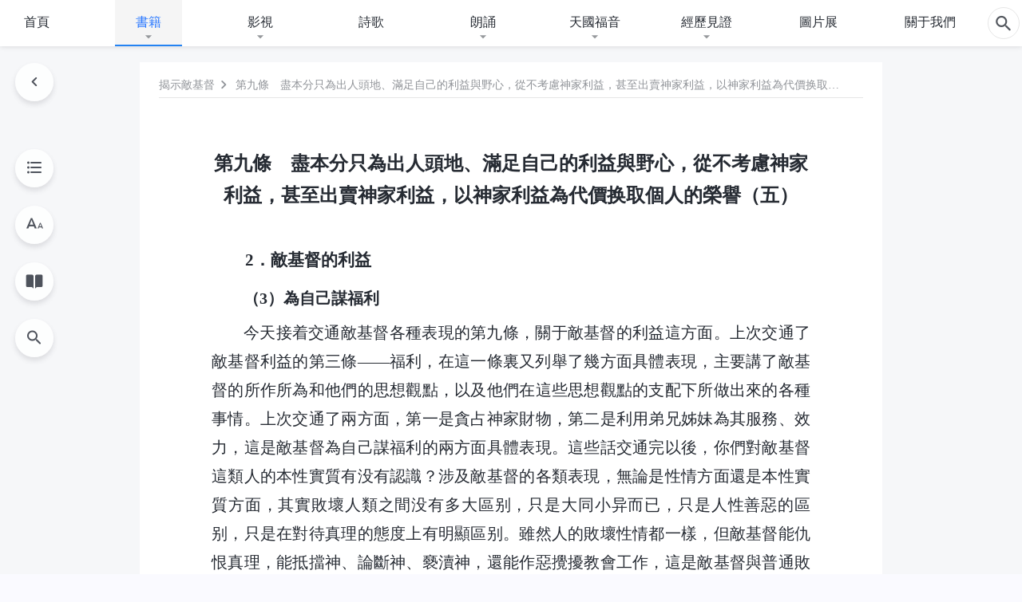

--- FILE ---
content_type: text/html; charset=UTF-8
request_url: https://tr.kingdomsalvation.org/exposing-the-antichrists-9-5.html
body_size: 55056
content:
<!DOCTYPE html>
<html dir="ltr" lang="zh-TW" prefix="og: https://ogp.me/ns#">
<head>
    
    <meta charset="UTF-8">
    <meta name="viewport" content="width=device-width, initial-scale=1.0, maximum-scale=1.0, user-scalable=no">
    <meta name="google-site-verification" content="kJ7uzd_uceFFUEpMPkHTNI93s-f0MkS-xLFvf04cOkg"/>
    <link rel="profile" href="https://gmpg.org/xfn/11">
        <link rel="alternate" href="https://tr.kingdomsalvation.org" hreflang="zh-tw" title="國度降臨福音網"/>
        <link rel="alternate" href="https://www.kingdomsalvation.org" hreflang="zh-cn" title="国度降临福音网"/>
        <link rel="alternate" href="https://ar.kingdomsalvation.org" hreflang="ar" title="بشارة جيل الملكوت"/>
        <link rel="alternate" href="https://www.kingdomsalvation.org/de/" hreflang="de" title="EVANGELIUM DES HERABKOMMENS DES KÖNIGREICHS"/>
        <link rel="alternate" href="https://el.kingdomsalvation.org" hreflang="el" title="ΕΥΑΓΓΕΛΙΟ ΤΟΥ ΕΡΧΟΜΟΥ ΤΗΣ ΒΑΣΙΛΕΙΑΣ"/>
        <link rel="alternate" href="https://www.holyspiritspeaks.org" hreflang="en" title="GOSPEL OF THE DESCENT OF THE KINGDOM"/>
        <link rel="alternate" href="https://www.kingdomsalvation.org/es/" hreflang="es" title="Evangelio del Descenso del Reino"/>
        <link rel="alternate" href="https://www.kingdomsalvation.org/fr/" hreflang="fr" title="L'ÉVANGILE DE LA DESCENTE DU RÈGNE"/>
        <link rel="alternate" href="https://he.kingdomsalvation.org" hreflang="he" title="בשורת ירידת המלכות"/>
        <link rel="alternate" href="https://hi.kingdomsalvation.org" hreflang="hi" title="राज्य के अवरोहण का सुसमाचार"/>
        <link rel="alternate" href="https://id.kingdomsalvation.org" hreflang="id" title="Kilat dari Timur"/>
        <link rel="alternate" href="https://www.kingdomsalvation.org/it/" hreflang="it" title="VANGELO DELLA DISCESA DEL REGNO"/>
        <link rel="alternate" href="https://jp.kingdomsalvation.org" hreflang="ja" title="神の国降臨の福音"/>
        <link rel="alternate" href="https://km.kingdomsalvation.org" hreflang="km" title="ដំណឹងល្អអំពីការចុះមកនៃនគរព្រះ"/>
        <link rel="alternate" href="https://kr.kingdomsalvation.org" hreflang="kr" title="하나님 나라 강림 복음사이트"/>
        <link rel="alternate" href="https://lo.kingdomsalvation.org" hreflang="lo" title="ພຣະກິດຕິຄຸນແຫ່ງການລົງມາຂອງອານາຈັກ"/>
        <link rel="alternate" href="https://mn.kingdomsalvation.org" hreflang="mn" title="Хаанчлалын Ирэлтийн Сайн Мэдээ"/>
        <link rel="alternate" href="https://my.kingdomsalvation.org" hreflang="my" title="နိုင်ငံတော်သက်ဆင်းကြွရောက်ခြင်း၏ ဧဝံဂေလိတရားတော်"/>
        <link rel="alternate" href="https://ne.kingdomsalvation.org" hreflang="ne" title="राज्य अवरोहणको सुसमाचार"/>
        <link rel="alternate" href="https://nl.kingdomsalvation.org" hreflang="nl" title="EVANGELIE VAN DE KOMST VAN HET KONINKRIJK"/>
        <link rel="alternate" href="https://pl.kingdomsalvation.org" hreflang="pl" title="EWANGELIA O ZSTĄPIENIU KRÓLESTWA"/>
        <link rel="alternate" href="https://pt.kingdomsalvation.org" hreflang="pt" title="EVANGELHO DA DESCIDA DO REINO"/>
        <link rel="alternate" href="https://ro.kingdomsalvation.org" hreflang="ro" title="EVANGHELIA POGORÂRII ÎMPĂRĂȚEI"/>
        <link rel="alternate" href="https://www.kingdomsalvation.org/ru/" hreflang="ru" title="ЕВАНГЕЛИЕ СОШЕСТВИЯ ЦАРСТВА"/>
        <link rel="alternate" href="https://sv.kingdomsalvation.org" hreflang="sv" title="EVANGELIET OM RIKETS NEDSTIGANDE"/>
        <link rel="alternate" href="https://sw.kingdomsalvation.org" hreflang="sw" title="INJILI YA KUSHUKA KWA UFALME"/>
        <link rel="alternate" href="https://tl.kingdomsalvation.org" hreflang="tl" title="EBANGHELYO NG PAGBABA NG KAHARIAN"/>
        <link rel="alternate" href="https://th.kingdomsalvation.org" hreflang="th" title="ข่าวประเสริฐแห่งการเคลื่อนลงสถิตของราชอาณาจักร"/>
        <link rel="alternate" href="https://vi.kingdomsalvation.org" hreflang="vi" title="PHÚC ÂM VỀ SỰ HIỆN XUỐNG CỦA VƯƠNG QUỐC"/>
        <link rel="alternate" href="https://zu.kingdomsalvation.org" hreflang="zu" title="IVANGELI LOKUFIKA KOMBUSO"/>
        <meta http-equiv="x-dns-prefetch-control" content="on">
    <link rel="preconnect" href="//i.ytimg.com" crossorigin>
    <link rel="preconnect" href="//www.googletagmanager.com" crossorigin>
    <link rel="preconnect" href="//static.kingdomsalvation.org" crossorigin>
    <link rel="dns-prefetch" href="//i.ytimg.com">
    <link rel="dns-prefetch" href="//www.googletagmanager.com">
    <link rel="dns-prefetch" href="//static.kingdomsalvation.org">
    <link rel="apple-touch-icon" sizes="180x180" href="https://static.kingdomsalvation.org/cdn/images/website-icon/gospel/apple-touch-icon.png">
    <link rel="icon" type="image/png" sizes="32x32" href="https://static.kingdomsalvation.org/cdn/images/website-icon/gospel/favicon-32x32.png">
    <link rel="icon" type="image/png" sizes="16x16" href="https://static.kingdomsalvation.org/cdn/images/website-icon/gospel/favicon-16x16.png">
    
		<!-- All in One SEO 4.6.2 - aioseo.com -->
		<title>第九條 盡本分只為出人頭地、滿足自己的利益與野心，從不考慮神家利益，甚至出賣神家利益，以神家利益為代價换取個人的榮譽（五） | 國度降臨福音網</title>
		<meta name="description" content="2．敵基督的利益 （3）為自己謀福利 今天接着交通敵基督各種表現的第九條，關于敵基督的利益這方面。上次交通了敵" />
		<meta name="robots" content="max-image-preview:large" />
		<link rel="canonical" href="https://tr.kingdomsalvation.org/exposing-the-antichrists-9-5.html" />
		<meta name="generator" content="All in One SEO (AIOSEO) 4.6.2" />
		<meta property="og:locale" content="zh_TW" />
		<meta property="og:site_name" content="國度降臨福音網" />
		<meta property="og:type" content="article" />
		<meta property="og:title" content="第九條 盡本分只為出人頭地、滿足自己的利益與野心，從不考慮神家利益，甚至出賣神家利益，以神家利益為代價换取個人的榮譽（五） | 國度降臨福音網" />
		<meta property="og:description" content="2．敵基督的利益 （3）為自己謀福利 今天接着交通敵基督各種表現的第九條，關于敵基督的利益這方面。上次交通了敵" />
		<meta property="og:url" content="https://tr.kingdomsalvation.org/exposing-the-antichrists-9-5.html" />
		<meta property="og:image" content="https://tr.kingdomsalvation.org/wp-content/uploads/2021/07/KB074H-B-揭示敌基督-ZB20210707-CN-T.jpg?v=250530&amp;v=250530" />
		<meta property="og:image:secure_url" content="https://tr.kingdomsalvation.org/wp-content/uploads/2021/07/KB074H-B-揭示敌基督-ZB20210707-CN-T.jpg?v=250530&amp;v=250530" />
		<meta property="article:publisher" content="https://www.facebook.com/tr.kingdomsalvation/" />
		<meta name="twitter:card" content="summary_large_image" />
		<meta name="twitter:site" content="@godfootsteps_tr" />
		<meta name="twitter:title" content="第九條 盡本分只為出人頭地、滿足自己的利益與野心，從不考慮神家利益，甚至出賣神家利益，以神家利益為代價换取個人的榮譽（五） | 國度降臨福音網" />
		<meta name="twitter:description" content="2．敵基督的利益 （3）為自己謀福利 今天接着交通敵基督各種表現的第九條，關于敵基督的利益這方面。上次交通了敵" />
		<meta name="twitter:image" content="https://tr.kingdomsalvation.org/wp-content/uploads/2021/07/KB074H-B-揭示敌基督-ZB20210707-CN-T.jpg?v=250530" />
		<script type="application/ld+json" class="aioseo-schema">
			{"@context":"https:\/\/schema.org","@graph":[{"@type":"Article","@id":"https:\/\/tr.kingdomsalvation.org\/exposing-the-antichrists-9-5.html#article","name":"\u7b2c\u4e5d\u689d \u76e1\u672c\u5206\u53ea\u70ba\u51fa\u4eba\u982d\u5730\u3001\u6eff\u8db3\u81ea\u5df1\u7684\u5229\u76ca\u8207\u91ce\u5fc3\uff0c\u5f9e\u4e0d\u8003\u616e\u795e\u5bb6\u5229\u76ca\uff0c\u751a\u81f3\u51fa\u8ce3\u795e\u5bb6\u5229\u76ca\uff0c\u4ee5\u795e\u5bb6\u5229\u76ca\u70ba\u4ee3\u50f9\u6362\u53d6\u500b\u4eba\u7684\u69ae\u8b7d\uff08\u4e94\uff09 | \u570b\u5ea6\u964d\u81e8\u798f\u97f3\u7db2","headline":"\u7b2c\u4e5d\u689d\u3000\u76e1\u672c\u5206\u53ea\u70ba\u51fa\u4eba\u982d\u5730\u3001\u6eff\u8db3\u81ea\u5df1\u7684\u5229\u76ca\u8207\u91ce\u5fc3\uff0c\u5f9e\u4e0d\u8003\u616e\u795e\u5bb6\u5229\u76ca\uff0c\u751a\u81f3\u51fa\u8ce3\u795e\u5bb6\u5229\u76ca\uff0c\u4ee5\u795e\u5bb6\u5229\u76ca\u70ba\u4ee3\u50f9\u6362\u53d6\u500b\u4eba\u7684\u69ae\u8b7d\uff08\u4e94\uff09","author":{"@id":"https:\/\/tr.kingdomsalvation.org\/author\/Gospel-shasha#author"},"publisher":{"@id":"https:\/\/tr.kingdomsalvation.org\/#organization"},"datePublished":"2021-06-26T16:53:13+08:00","dateModified":"2025-04-30T19:34:00+08:00","inLanguage":"zh-TW","mainEntityOfPage":{"@id":"https:\/\/tr.kingdomsalvation.org\/exposing-the-antichrists-9-5.html#webpage"},"isPartOf":{"@id":"https:\/\/tr.kingdomsalvation.org\/exposing-the-antichrists-9-5.html#webpage"},"articleSection":"\u8a71\u5728\u8089\u8eab\u986f\u73fe \u7b2c\u56db\u5377"},{"@type":"BreadcrumbList","@id":"https:\/\/tr.kingdomsalvation.org\/exposing-the-antichrists-9-5.html#breadcrumblist","itemListElement":[{"@type":"ListItem","@id":"https:\/\/tr.kingdomsalvation.org\/#listItem","position":1,"name":"Home"}]},{"@type":"Organization","@id":"https:\/\/tr.kingdomsalvation.org\/#organization","name":"\u570b\u5ea6\u964d\u81e8\u798f\u97f3\u7db2","url":"https:\/\/tr.kingdomsalvation.org\/","sameAs":["https:\/\/www.instagram.com\/thechurchofalmightygod_tr\/","https:\/\/www.youtube.com\/user\/godfootsteps"]},{"@type":"Person","@id":"https:\/\/tr.kingdomsalvation.org\/author\/Gospel-shasha#author","url":"https:\/\/tr.kingdomsalvation.org\/author\/Gospel-shasha","name":"\u7ad9\u957f-\u9633\u9633","image":{"@type":"ImageObject","@id":"https:\/\/tr.kingdomsalvation.org\/exposing-the-antichrists-9-5.html#authorImage","url":"https:\/\/secure.gravatar.com\/avatar\/8d455956bf92de2c46b66b517ac31cb3?s=96&r=g","width":96,"height":96,"caption":"\u7ad9\u957f-\u9633\u9633"}},{"@type":"WebPage","@id":"https:\/\/tr.kingdomsalvation.org\/exposing-the-antichrists-9-5.html#webpage","url":"https:\/\/tr.kingdomsalvation.org\/exposing-the-antichrists-9-5.html","name":"\u7b2c\u4e5d\u689d \u76e1\u672c\u5206\u53ea\u70ba\u51fa\u4eba\u982d\u5730\u3001\u6eff\u8db3\u81ea\u5df1\u7684\u5229\u76ca\u8207\u91ce\u5fc3\uff0c\u5f9e\u4e0d\u8003\u616e\u795e\u5bb6\u5229\u76ca\uff0c\u751a\u81f3\u51fa\u8ce3\u795e\u5bb6\u5229\u76ca\uff0c\u4ee5\u795e\u5bb6\u5229\u76ca\u70ba\u4ee3\u50f9\u6362\u53d6\u500b\u4eba\u7684\u69ae\u8b7d\uff08\u4e94\uff09 | \u570b\u5ea6\u964d\u81e8\u798f\u97f3\u7db2","description":"2\uff0e\u6575\u57fa\u7763\u7684\u5229\u76ca \uff083\uff09\u70ba\u81ea\u5df1\u8b00\u798f\u5229 \u4eca\u5929\u63a5\u7740\u4ea4\u901a\u6575\u57fa\u7763\u5404\u7a2e\u8868\u73fe\u7684\u7b2c\u4e5d\u689d\uff0c\u95dc\u4e8e\u6575\u57fa\u7763\u7684\u5229\u76ca\u9019\u65b9\u9762\u3002\u4e0a\u6b21\u4ea4\u901a\u4e86\u6575","inLanguage":"zh-TW","isPartOf":{"@id":"https:\/\/tr.kingdomsalvation.org\/#website"},"breadcrumb":{"@id":"https:\/\/tr.kingdomsalvation.org\/exposing-the-antichrists-9-5.html#breadcrumblist"},"author":{"@id":"https:\/\/tr.kingdomsalvation.org\/author\/Gospel-shasha#author"},"creator":{"@id":"https:\/\/tr.kingdomsalvation.org\/author\/Gospel-shasha#author"},"datePublished":"2021-06-26T16:53:13+08:00","dateModified":"2025-04-30T19:34:00+08:00"},{"@type":"WebSite","@id":"https:\/\/tr.kingdomsalvation.org\/#website","url":"https:\/\/tr.kingdomsalvation.org\/","name":"\u570b\u5ea6\u964d\u81e8\u798f\u97f3\u7db2","inLanguage":"zh-TW","publisher":{"@id":"https:\/\/tr.kingdomsalvation.org\/#organization"}}]}
		</script>
		<!-- All in One SEO -->

<style id='jetpack-sharing-buttons-style-inline-css' type='text/css'>
.jetpack-sharing-buttons__services-list{display:flex;flex-direction:row;flex-wrap:wrap;gap:0;list-style-type:none;margin:5px;padding:0}.jetpack-sharing-buttons__services-list.has-small-icon-size{font-size:12px}.jetpack-sharing-buttons__services-list.has-normal-icon-size{font-size:16px}.jetpack-sharing-buttons__services-list.has-large-icon-size{font-size:24px}.jetpack-sharing-buttons__services-list.has-huge-icon-size{font-size:36px}@media print{.jetpack-sharing-buttons__services-list{display:none!important}}ul.jetpack-sharing-buttons__services-list.has-background{padding:1.25em 2.375em}
</style>
<style id='classic-theme-styles-inline-css' type='text/css'>
/*! This file is auto-generated */
.wp-block-button__link{color:#fff;background-color:#32373c;border-radius:9999px;box-shadow:none;text-decoration:none;padding:calc(.667em + 2px) calc(1.333em + 2px);font-size:1.125em}.wp-block-file__button{background:#32373c;color:#fff;text-decoration:none}
</style>
<style id='global-styles-inline-css' type='text/css'>
body{--wp--preset--color--black: #000000;--wp--preset--color--cyan-bluish-gray: #abb8c3;--wp--preset--color--white: #ffffff;--wp--preset--color--pale-pink: #f78da7;--wp--preset--color--vivid-red: #cf2e2e;--wp--preset--color--luminous-vivid-orange: #ff6900;--wp--preset--color--luminous-vivid-amber: #fcb900;--wp--preset--color--light-green-cyan: #7bdcb5;--wp--preset--color--vivid-green-cyan: #00d084;--wp--preset--color--pale-cyan-blue: #8ed1fc;--wp--preset--color--vivid-cyan-blue: #0693e3;--wp--preset--color--vivid-purple: #9b51e0;--wp--preset--gradient--vivid-cyan-blue-to-vivid-purple: linear-gradient(135deg,rgba(6,147,227,1) 0%,rgb(155,81,224) 100%);--wp--preset--gradient--light-green-cyan-to-vivid-green-cyan: linear-gradient(135deg,rgb(122,220,180) 0%,rgb(0,208,130) 100%);--wp--preset--gradient--luminous-vivid-amber-to-luminous-vivid-orange: linear-gradient(135deg,rgba(252,185,0,1) 0%,rgba(255,105,0,1) 100%);--wp--preset--gradient--luminous-vivid-orange-to-vivid-red: linear-gradient(135deg,rgba(255,105,0,1) 0%,rgb(207,46,46) 100%);--wp--preset--gradient--very-light-gray-to-cyan-bluish-gray: linear-gradient(135deg,rgb(238,238,238) 0%,rgb(169,184,195) 100%);--wp--preset--gradient--cool-to-warm-spectrum: linear-gradient(135deg,rgb(74,234,220) 0%,rgb(151,120,209) 20%,rgb(207,42,186) 40%,rgb(238,44,130) 60%,rgb(251,105,98) 80%,rgb(254,248,76) 100%);--wp--preset--gradient--blush-light-purple: linear-gradient(135deg,rgb(255,206,236) 0%,rgb(152,150,240) 100%);--wp--preset--gradient--blush-bordeaux: linear-gradient(135deg,rgb(254,205,165) 0%,rgb(254,45,45) 50%,rgb(107,0,62) 100%);--wp--preset--gradient--luminous-dusk: linear-gradient(135deg,rgb(255,203,112) 0%,rgb(199,81,192) 50%,rgb(65,88,208) 100%);--wp--preset--gradient--pale-ocean: linear-gradient(135deg,rgb(255,245,203) 0%,rgb(182,227,212) 50%,rgb(51,167,181) 100%);--wp--preset--gradient--electric-grass: linear-gradient(135deg,rgb(202,248,128) 0%,rgb(113,206,126) 100%);--wp--preset--gradient--midnight: linear-gradient(135deg,rgb(2,3,129) 0%,rgb(40,116,252) 100%);--wp--preset--font-size--small: 13px;--wp--preset--font-size--medium: 20px;--wp--preset--font-size--large: 36px;--wp--preset--font-size--x-large: 42px;--wp--preset--spacing--20: 0.44rem;--wp--preset--spacing--30: 0.67rem;--wp--preset--spacing--40: 1rem;--wp--preset--spacing--50: 1.5rem;--wp--preset--spacing--60: 2.25rem;--wp--preset--spacing--70: 3.38rem;--wp--preset--spacing--80: 5.06rem;--wp--preset--shadow--natural: 6px 6px 9px rgba(0, 0, 0, 0.2);--wp--preset--shadow--deep: 12px 12px 50px rgba(0, 0, 0, 0.4);--wp--preset--shadow--sharp: 6px 6px 0px rgba(0, 0, 0, 0.2);--wp--preset--shadow--outlined: 6px 6px 0px -3px rgba(255, 255, 255, 1), 6px 6px rgba(0, 0, 0, 1);--wp--preset--shadow--crisp: 6px 6px 0px rgba(0, 0, 0, 1);}:where(.is-layout-flex){gap: 0.5em;}:where(.is-layout-grid){gap: 0.5em;}body .is-layout-flow > .alignleft{float: left;margin-inline-start: 0;margin-inline-end: 2em;}body .is-layout-flow > .alignright{float: right;margin-inline-start: 2em;margin-inline-end: 0;}body .is-layout-flow > .aligncenter{margin-left: auto !important;margin-right: auto !important;}body .is-layout-constrained > .alignleft{float: left;margin-inline-start: 0;margin-inline-end: 2em;}body .is-layout-constrained > .alignright{float: right;margin-inline-start: 2em;margin-inline-end: 0;}body .is-layout-constrained > .aligncenter{margin-left: auto !important;margin-right: auto !important;}body .is-layout-constrained > :where(:not(.alignleft):not(.alignright):not(.alignfull)){max-width: var(--wp--style--global--content-size);margin-left: auto !important;margin-right: auto !important;}body .is-layout-constrained > .alignwide{max-width: var(--wp--style--global--wide-size);}body .is-layout-flex{display: flex;}body .is-layout-flex{flex-wrap: wrap;align-items: center;}body .is-layout-flex > *{margin: 0;}body .is-layout-grid{display: grid;}body .is-layout-grid > *{margin: 0;}:where(.wp-block-columns.is-layout-flex){gap: 2em;}:where(.wp-block-columns.is-layout-grid){gap: 2em;}:where(.wp-block-post-template.is-layout-flex){gap: 1.25em;}:where(.wp-block-post-template.is-layout-grid){gap: 1.25em;}.has-black-color{color: var(--wp--preset--color--black) !important;}.has-cyan-bluish-gray-color{color: var(--wp--preset--color--cyan-bluish-gray) !important;}.has-white-color{color: var(--wp--preset--color--white) !important;}.has-pale-pink-color{color: var(--wp--preset--color--pale-pink) !important;}.has-vivid-red-color{color: var(--wp--preset--color--vivid-red) !important;}.has-luminous-vivid-orange-color{color: var(--wp--preset--color--luminous-vivid-orange) !important;}.has-luminous-vivid-amber-color{color: var(--wp--preset--color--luminous-vivid-amber) !important;}.has-light-green-cyan-color{color: var(--wp--preset--color--light-green-cyan) !important;}.has-vivid-green-cyan-color{color: var(--wp--preset--color--vivid-green-cyan) !important;}.has-pale-cyan-blue-color{color: var(--wp--preset--color--pale-cyan-blue) !important;}.has-vivid-cyan-blue-color{color: var(--wp--preset--color--vivid-cyan-blue) !important;}.has-vivid-purple-color{color: var(--wp--preset--color--vivid-purple) !important;}.has-black-background-color{background-color: var(--wp--preset--color--black) !important;}.has-cyan-bluish-gray-background-color{background-color: var(--wp--preset--color--cyan-bluish-gray) !important;}.has-white-background-color{background-color: var(--wp--preset--color--white) !important;}.has-pale-pink-background-color{background-color: var(--wp--preset--color--pale-pink) !important;}.has-vivid-red-background-color{background-color: var(--wp--preset--color--vivid-red) !important;}.has-luminous-vivid-orange-background-color{background-color: var(--wp--preset--color--luminous-vivid-orange) !important;}.has-luminous-vivid-amber-background-color{background-color: var(--wp--preset--color--luminous-vivid-amber) !important;}.has-light-green-cyan-background-color{background-color: var(--wp--preset--color--light-green-cyan) !important;}.has-vivid-green-cyan-background-color{background-color: var(--wp--preset--color--vivid-green-cyan) !important;}.has-pale-cyan-blue-background-color{background-color: var(--wp--preset--color--pale-cyan-blue) !important;}.has-vivid-cyan-blue-background-color{background-color: var(--wp--preset--color--vivid-cyan-blue) !important;}.has-vivid-purple-background-color{background-color: var(--wp--preset--color--vivid-purple) !important;}.has-black-border-color{border-color: var(--wp--preset--color--black) !important;}.has-cyan-bluish-gray-border-color{border-color: var(--wp--preset--color--cyan-bluish-gray) !important;}.has-white-border-color{border-color: var(--wp--preset--color--white) !important;}.has-pale-pink-border-color{border-color: var(--wp--preset--color--pale-pink) !important;}.has-vivid-red-border-color{border-color: var(--wp--preset--color--vivid-red) !important;}.has-luminous-vivid-orange-border-color{border-color: var(--wp--preset--color--luminous-vivid-orange) !important;}.has-luminous-vivid-amber-border-color{border-color: var(--wp--preset--color--luminous-vivid-amber) !important;}.has-light-green-cyan-border-color{border-color: var(--wp--preset--color--light-green-cyan) !important;}.has-vivid-green-cyan-border-color{border-color: var(--wp--preset--color--vivid-green-cyan) !important;}.has-pale-cyan-blue-border-color{border-color: var(--wp--preset--color--pale-cyan-blue) !important;}.has-vivid-cyan-blue-border-color{border-color: var(--wp--preset--color--vivid-cyan-blue) !important;}.has-vivid-purple-border-color{border-color: var(--wp--preset--color--vivid-purple) !important;}.has-vivid-cyan-blue-to-vivid-purple-gradient-background{background: var(--wp--preset--gradient--vivid-cyan-blue-to-vivid-purple) !important;}.has-light-green-cyan-to-vivid-green-cyan-gradient-background{background: var(--wp--preset--gradient--light-green-cyan-to-vivid-green-cyan) !important;}.has-luminous-vivid-amber-to-luminous-vivid-orange-gradient-background{background: var(--wp--preset--gradient--luminous-vivid-amber-to-luminous-vivid-orange) !important;}.has-luminous-vivid-orange-to-vivid-red-gradient-background{background: var(--wp--preset--gradient--luminous-vivid-orange-to-vivid-red) !important;}.has-very-light-gray-to-cyan-bluish-gray-gradient-background{background: var(--wp--preset--gradient--very-light-gray-to-cyan-bluish-gray) !important;}.has-cool-to-warm-spectrum-gradient-background{background: var(--wp--preset--gradient--cool-to-warm-spectrum) !important;}.has-blush-light-purple-gradient-background{background: var(--wp--preset--gradient--blush-light-purple) !important;}.has-blush-bordeaux-gradient-background{background: var(--wp--preset--gradient--blush-bordeaux) !important;}.has-luminous-dusk-gradient-background{background: var(--wp--preset--gradient--luminous-dusk) !important;}.has-pale-ocean-gradient-background{background: var(--wp--preset--gradient--pale-ocean) !important;}.has-electric-grass-gradient-background{background: var(--wp--preset--gradient--electric-grass) !important;}.has-midnight-gradient-background{background: var(--wp--preset--gradient--midnight) !important;}.has-small-font-size{font-size: var(--wp--preset--font-size--small) !important;}.has-medium-font-size{font-size: var(--wp--preset--font-size--medium) !important;}.has-large-font-size{font-size: var(--wp--preset--font-size--large) !important;}.has-x-large-font-size{font-size: var(--wp--preset--font-size--x-large) !important;}
.wp-block-navigation a:where(:not(.wp-element-button)){color: inherit;}
:where(.wp-block-post-template.is-layout-flex){gap: 1.25em;}:where(.wp-block-post-template.is-layout-grid){gap: 1.25em;}
:where(.wp-block-columns.is-layout-flex){gap: 2em;}:where(.wp-block-columns.is-layout-grid){gap: 2em;}
.wp-block-pullquote{font-size: 1.5em;line-height: 1.6;}
</style>

<!-- <meta name="GmediaGallery" version="1.22.0/1.8.0" license="" /> -->
<script type="application/ld+json">
        [{
            "@context": "http://schema.org",
            "@type": "WebSite",
            "name": "國度降臨福音網",
            "url": "https://tr.kingdomsalvation.org"
        }]
        </script>
<script>
        window.$g2_config = {
            site_lang:"zh_TW",
            site_type:"gospel",
            is_cn:true,
            is_latin:false,
            is_rtl:false,
            media_url:"https://static.kingdomsalvation.org",
            s_footnotes:"脚注",
            template_name:"page-book-reader",
            videoPlatform:"YouTube",
            facebook_user_name:"kingdomsalvation.org",
            host_name:"https://tr.kingdomsalvation.org",
            comments_platform:"jetpack",
        }
        </script>
  <script type="text/javascript">
    function getBrowserInfo() {
      var Sys = {};
      var ua = navigator.userAgent.toLowerCase();
      var re = /(rv:|msie|edge|firefox|chrome|opera|version).*?([\d.]+)/;
      var m = ua.match(re);
      Sys.browser = m[1].replace(/version/, "'safari");
      Sys.ver = m[2];
      return Sys;
    }

    function versionInfo() {
      document.documentElement.setAttribute('versionOld', 'true');
      document.write('<style type="text/css" id="BrowVer">html[versionOld]{display:none;}</style>');
    }
    var sys = getBrowserInfo();
    switch (sys.browser) {
      case 'chrome':
        parseInt(sys.ver) <= 60 && versionInfo();
        break;
      case 'firefox':
        parseInt(sys.ver) <= 50 && versionInfo();
        break;
      case 'safari':
        parseInt(sys.ver) <= 10 && versionInfo();
        break;
        //  IE
      case 'rv':
      case 'msie':
        parseInt(sys.ver) <= 10 && versionInfo();
        break;
      case 'opera':
        parseInt(sys.ver) <= 10 && versionInfo();
        break;
      default:
        ''
        break;
    }
  </script>
        <link rel="stylesheet" type="text/css" href="https://static.kingdomsalvation.org/cdn/v3/gospel/framework/css/framework.min.css?v=250530">
        <link rel="stylesheet" type="text/css" href="https://static.kingdomsalvation.org/cdn/v3/common/header/header-gospel.min.css?v=250530">
                <link rel="stylesheet" href="https://static.kingdomsalvation.org/cdn/v3/common/call-action-guild/call-action-guild.min.css?v=250530" media="print" onload="this.media='all'">
<link rel="stylesheet" type="text/css" href="https://static.kingdomsalvation.org/cdn/v3/common/single/single.min.css?v=250530">
<script type="text/javascript">
/* <![CDATA[ */
var gospelAjax = {"ajaxurl":"https:\/\/tr.kingdomsalvation.org\/wp-admin\/admin-ajax.php","security":"cf6494caf8"};
/* ]]> */
</script>
    <style>@font-face{font-family:icomoon;src:url('https://static.kingdomsalvation.org/cdn/v3/sources/fonts/gospel/fonts/icomoon.woff?v=250530') format('woff');font-weight: normal;font-style:normal;font-display:swap}[class*=" icon-"],[class^=icon-]{font-family:icomoon!important;speak:never;font-style:normal;font-weight:400;font-variant:normal;text-transform:none;line-height:1;-webkit-font-smoothing:antialiased;-moz-osx-font-smoothing:grayscale}.icon-videos-list:before{content:"\e944";color:#fff;}.icon-widgets:before{content:"\e941";color:#666}.icon-filter-list:before{content:"\e942"}.icon-content-copy:before{content:"\e943";color:#666}.icon-filter:before{content:"\e940";color:#51555c}.icon-tag:before{content:"\e93c"}.icon-questions:before{content:"\e93b";color:#2b79ff}.icon-play-arrow-outline:before{content:"\e900"}.icon-arrow-back:before{content:"\e901"}.icon-arrow-drop-down:before{content:"\e905"}.icon-cached:before{content:"\e907"}.icon-call:before{content:"\e90a"}.icon-cancel:before{content:"\e90b"}.icon-close:before{content:"\e90d"}.icon-cloud-download:before{content:"\e911"}.icon-expand-less:before{content:"\e914"}.icon-expand-more:before{content:"\e915"}.icon-font-setting:before{content:"\e916"}.icon-format-list-bulleted:before{content:"\e917"}.icon-fullscreen:before{content:"\e918"}.icon-fullscreen-exit:before{content:"\e919"}.icon-headset:before{content:"\e91a"}.icon-high-quality:before{content:"\e91b"}.icon-history:before{content:"\e91c"}.icon-language:before{content:"\e91d"}.icon-list-download:before{content:"\e91e"}.icon-mail-outline:before{content:"\e91f"}.icon-menu:before{content:"\e920"}.icon-more-vert:before{content:"\e921"}.icon-navigate-before:before{content:"\e922"}.icon-navigate-next:before{content:"\e923"}.icon-palette:before{content:"\e924"}.icon-pause-circle-outline:before{content:"\e925"}.icon-phone-iphone:before{content:"\e926"}.icon-play-arrow-filled:before{content:"\e927"}.icon-play-circle-outline:before{content:"\e928"}.icon-playlist-add:before{content:"\e929"}.icon-playlist-play:before{content:"\e92a"}.icon-repeat:before{content:"\e92b"}.icon-repeat-one:before{content:"\e92c"}.icon-search:before{content:"\e92d"}.icon-send:before{content:"\e92e"}.icon-shuffle:before{content:"\e92f"}.icon-skip-next:before{content:"\e930"}.icon-skip-previous:before{content:"\e931"}.icon-tune:before{content:"\e932"}.icon-videocam:before{content:"\e933"}.icon-view-list:before{content:"\e934"}.icon-view-module:before{content:"\e936"}.icon-volume-mute:before{content:"\e937"}.icon-volume-off:before{content:"\e938"}.icon-volume-up:before{content:"\e939"}.icon-chatonline .path1:before{content:"\e93d";color:#8ad686}.icon-chatonline .path2:before{content:"\e93e";margin-left:-1.23046875em;color:#fff}.icon-chatonline .path3:before{content:"\e93f";margin-left:-1.23046875em;color:#4db748}.icon-chat-icon .path1:before{content:"\e903";color:none;opacity:.85}.icon-chat-icon .path2:before{content:"\e904";margin-left:-1em;color:#000;opacity:.85}.icon-chat-icon .path3:before{content:"\e906";margin-left:-1em;color:#fff;opacity:.85}.icon-lrc:before{content:"\e902"}.icon-communication-list:before{content:"\e908"}.icon-font-add:before{content:"\e909"}.icon-font-cut:before{content:"\e90c"}.icon-share:before{content:"\e90e"}.icon-text-rotate-vertical:before{content:"\e90f"}.icon-movie:before{content:"\e910"}.icon-line-movie:before{content:"\e912"}.icon-audio:before{content:"\e913"}.icon-books:before{content:"\e935"}.icon-list:before{content:"\e93a"}</style>
    <style id="customCss"></style>
    <!-- Google Tag Manager -->
    <script>
        (function(w,d,s,l,i){
            w[l]=w[l]||[];
            w[l].push({'gtm.start':new Date().getTime(),event:'gtm.js'});
            var f=d.getElementsByTagName(s)[0],j=d.createElement(s),dl=l != 'dataLayer'?'&l='+l:'';
            j.async=true;j.src='https://www.googletagmanager.com/gtm.js?id='+i+dl;
            f.parentNode.insertBefore(j, f);
        })
        (window, document, 'script', 'dataLayer', 'GTM-P5C3B3B');
    </script>
    <!-- End Google Tag Manager -->
</head>

<body class=" post-template-default single single-post postid-80338 single-format-standard" site_type="gospel" template_name="page-book-reader">
<!-- Google Tag Manager (noscript) -->
<noscript>
    <iframe src="https://www.googletagmanager.com/ns.html?id=GTM-P5C3B3B" height="0" width="0" style="display:none;visibility:hidden"></iframe>
</noscript>
<!-- End Google Tag Manager (noscript) -->
<div class="head-commercial-wrap d-xl-none" data-showType="image_gif" data-fixed="true" data-loop="yes" widgetId="commercial_whole_device_top">
    <a class="recom-item messenger-payload"  href="https://m.me/kingdomsalvation.tr?ref=website" data-android="" data-ios=""
        data-tab-img="https://www.godfootsteps.org/wp-content/uploads/2023/08/唯有神末世的作工才能拯救我们脱离罪恶和苦难-TAB-1536×190.gif" data-mb-img="https://www.godfootsteps.org/wp-content/uploads/2023/08/唯有神末世的作工才能拯救我们脱离罪恶和苦难-MB-750×150.gif" data-adname="神的拯救"
        data-title="神的拯救" tabIndex="0" linkType="page_link" target="_blank" data-ref="TOP-AD"></a>
</div><header id="header">
	<section id="header-wrapper">
		<div class="header-top d-none d-xl-block">
		  <div class="container">
		    <div class="content-box d-flex align-items-center justify-content-between">
		      <p>歡迎各國各方渴慕神顯現之人來尋求考察！</p>
		      <div class="pc-assist head-right d-flex">
		        <a href="javascript:;" class="mobile-app" id="apps-trigger-btn" target="_blank"><i
		            class="icon-phone-iphone"></i><span>移動應用 • Apps</span></a>
		        <button class="language"><i class="icon-language"></i>繁體中文</button>
		      </div>
		    </div>
		  </div>
		</div>

		<div id="navbar" class="header-content">
		  	<div class="container d-flex justify-content-between">
			    <button id="sidenav-btn" data-target="mobile-slide-out" class="d-xl-none btn btn-icon"><i class="icon-menu"></i>
			    </button>
			    <a href="https://tr.kingdomsalvation.org" class="logo" title="國度降臨福音網">
			      <img src="https://tr.kingdomsalvation.org/wp-content/uploads/LOGO-CN-T-1.svg" alt="國度降臨福音網" title="國度降臨福音網">
			      <h1>國度降臨福音網</h1>
			    </a>
		    	<div class="nav-box-navigation">
		    		<!-- navbar -->
					<ul id="nav-menu" class="menu"><li class="menu-item menu-item-type-post_type"><a href="https://tr.kingdomsalvation.org/">首頁</a></li>
<li class="menu-item menu-item-type-post_type menu-item-has-children"><a href="https://tr.kingdomsalvation.org/books.html">書籍</a><button class="btn icon-expand-more"></button>
<ul class="sub-menu">
	<li class="menu-item"><a href="/books/utterances-of-christ.html">末世基督的發表系列</a></li>
	<li class="menu-item"><a href="/books/gospel-books.html">福音書籍系列</a></li>
	<li class="menu-item"><a href="/books/books-on-life-entry.html">生命讀物系列</a></li>
	<li class="menu-item"><a href="/books/testimonies.html">經歷見證系列</a></li>
</ul>
</li>
<li class="menu-item menu-item-type-post_type menu-item-has-children"><a href="https://tr.kingdomsalvation.org/videos.html">影視</a><button class="btn icon-expand-more"></button>
<ul class="sub-menu">
	<li class="menu-item menu-item-has-children"><a href="#">全能神話語朗誦系列</a><button class="btn icon-expand-more"></button>
	<ul class="sub-menu">
		<li class="menu-item"><a href="/video-category/readings-of-Almighty-God-s-words.html">話・卷一《神的顯現與作工》朗誦系列</a></li>
		<li class="menu-item"><a href="/video-category/the-way-to-know-God.html">話・卷二《關于認識神》朗誦系列</a></li>
		<li class="menu-item"><a href="/video-category/records-of-talks-of-Christ-of-the-last-days.html">話・卷三《末世基督座談紀要》朗誦系列</a></li>
		<li class="menu-item"><a href="https://tr.kingdomsalvation.org/video-category/video-exposing-antichrists.html">話・卷四《揭示敵基督》朗誦系列</a></li>
		<li class="menu-item"><a href="/video-category/video-responsibilities-of-leaders-and-workers.html">話・卷五《帶領工人的職責》朗誦系列</a></li>
		<li class="menu-item"><a href="/video-category/video-on-the-pursuit-of-the-truth.html">話・卷六《關于追求真理》朗誦系列</a></li>
		<li class="menu-item"><a href="/video-category/video-on-the-pursuit-of-the-truth-2.html">話・卷七《關于追求真理》朗誦系列</a></li>
	</ul>
</li>
	<li class="menu-item"><a href="/video-category/essential-words-from-Almighty-God.html">全能神經典話語</a></li>
	<li class="menu-item"><a href="/video-category/daily-words-of-God.html">每日神話朗誦系列</a></li>
	<li class="menu-item"><a href="/video-category/gospel-movies.html">福音見證電影系列</a></li>
	<li class="menu-item"><a href="/video-category/persecution-experience-movies.html">宗教迫害電影系列</a></li>
	<li class="menu-item"><a href="/video-category/experience-testimonies.html">教會生活見證系列</a></li>
	<li class="menu-item"><a href="/video-category/life-experience-testimonies.html">生命經歷見證電影</a></li>
	<li class="menu-item"><a href="/video-category/sermons-seeking-true-faith.html">講道系列—信仰求真</a></li>
	<li class="menu-item"><a href="/video-category/kingdom-mv.html">詩歌MV系列</a></li>
	<li class="menu-item"><a href="/video-category/kingdom-songs-of-praise.html">舞蹈合唱視頻系列</a></li>
	<li class="menu-item"><a href="/video-category/choir.html">合唱團視頻系列</a></li>
	<li class="menu-item"><a href="/video-category/the-life-of-the-church-artistic-series.html">教會生活綜藝節目系列</a></li>
	<li class="menu-item"><a href="/video-category/hymn-collections.html">詩歌合輯</a></li>
	<li class="menu-item"><a href="/video-category/disclosure-of-the-true-facts.html">真相揭秘系列</a></li>
	<li class="menu-item"><a href="/video-category/the-collection-of-wonderful-film-clips.html">電影精彩片段系列</a></li>
	<li class="menu-item menu-item-has-children"><a href="/video-category/feature-pages.html">影視專題</a><button class="btn icon-expand-more"></button>
	<ul class="sub-menu">
		<li class="menu-item"><a href="/video-category/choir-pages.html">合唱專題</a></li>
		<li class="menu-item"><a href="/video-category/gospel-movie-pages.html">電影專題</a></li>
	</ul>
</li>
</ul>
</li>
<li class="menu-item menu-item-type-post_type"><a href="https://tr.kingdomsalvation.org/songs.html">詩歌</a></li>
<li class="menu-item menu-item-type-post_type menu-item-has-children"><a href="https://tr.kingdomsalvation.org/recital.html">朗誦</a><button class="btn icon-expand-more"></button>
<ul class="sub-menu">
	<li class="menu-item"><a href="/readings-knowing-God.html">每日神話-認識神系列</a></li>
	<li class="menu-item menu-item-has-children"><a href="/readings-a-christian-life.html">每日神話-基督徒的生活</a><button class="btn icon-expand-more"></button>
	<ul class="sub-menu">
		<li class="menu-item"><a href="/the-three-stages-of-work.html">三步作工系列</a></li>
		<li class="menu-item"><a href="/God-s-appearance-and-work.html">神顯現作工系列</a></li>
		<li class="menu-item"><a href="/judgment-in-the-last-days.html">末世審判系列</a></li>
		<li class="menu-item"><a href="/the-incarnation.html">道成肉身系列</a></li>
		<li class="menu-item"><a href="/knowing-God-s-work.html">認識神作工系列</a></li>
		<li class="menu-item"><a href="/God-s-disposition-and-what-He-has-and-is.html">神的性情與所有所是系列</a></li>
		<li class="menu-item"><a href="/mysteries-about-the-bible.html">聖經奥秘系列</a></li>
		<li class="menu-item"><a href="/exposing-religious-notions.html">揭示宗教觀念系列</a></li>
		<li class="menu-item"><a href="/exposing-mankind-s-corruption.html">揭示人類敗壞系列</a></li>
		<li class="menu-item"><a href="/entry-into-life.html">生命進入系列</a></li>
		<li class="menu-item"><a href="/destinations-and-outcomes.html">歸宿結局系列</a></li>
	</ul>
</li>
	<li class="menu-item menu-item-has-children"><a href="/readings-of-essential-words-from-Almighty-God.html">全能神經典話語朗誦</a><button class="btn icon-expand-more"></button>
	<ul class="sub-menu">
		<li class="menu-item"><a href="/readings-God-s-three-stages-of-work-for-saving-mankind.html">神拯救人類三步作工的話語</a></li>
		<li class="menu-item"><a href="/readings-God-s-work-of-judgment-in-the-last-days.html">神末世審判工作的話語</a></li>
		<li class="menu-item"><a href="/readings-God-s-appearance-and-work.html">見證神顯現作工的話語</a></li>
		<li class="menu-item"><a href="/readings-diclosing-the-mysteries-of-God-s-incarnation.html">揭示道成肉身奥秘的話語</a></li>
		<li class="menu-item"><a href="/readings-relationship-between-each-stage-of-God-s-work-and-God-s-name.html">神每步作工與神名關係的話語</a></li>
		<li class="menu-item"><a href="/readings-on-the-bible.html">關于《聖經》的説法的話語</a></li>
		<li class="menu-item"><a href="/readings-God-s-disposition-and-what-He-has-and-is.html">關于神的性情與所有所是的話語</a></li>
		<li class="menu-item"><a href="/readings-knowing-God-s-work.html">認識神作工的話語</a></li>
		<li class="menu-item"><a href="/readings-revealing-how-satan-corrupts-mankind.html">揭示神作工與人作工區别的話語</a></li>
		<li class="menu-item"><a href="/readings-entering-into-the-reality-of-truth.html">信神怎樣進入真理實際的話語</a></li>
		<li class="menu-item"><a href="/readings-on-knowing-God.html">關于認識神的話語</a></li>
		<li class="menu-item"><a href="/readings-constitution-administrative-decrees-and-commandments-of-age-of-kingdom.html">關于國度時代憲法、行政及誡命的話語</a></li>
		<li class="menu-item"><a href="/readings-God-s-requirements-exhortations-consolations-and-warnings.html">神對人的要求與勸勉、安慰、警戒的話語</a></li>
		<li class="menu-item"><a href="/readings-God-s-standards-for-defining-mans-outcome.html">神定規人結局的標準與各類人結局的話語</a></li>
		<li class="menu-item"><a href="/readings-beauty-of-kingdom-mankinds-destination-and-God-s-promises-and-blessings.html">預言國度美景、人類歸宿與神應許祝福的話語</a></li>
	</ul>
</li>
	<li class="menu-item menu-item-type-post_type"><a href="https://tr.kingdomsalvation.org/recital-god-word-selected-passages.html">話・卷一《神的顯現與作工》（選篇）</a></li>
	<li class="menu-item menu-item-type-post_type"><a href="https://tr.kingdomsalvation.org/readings-on-knowing-God-selections.html">話・卷二《關于認識神》（全篇）</a></li>
	<li class="menu-item menu-item-type-post_type"><a href="https://tr.kingdomsalvation.org/readings-records-of-talks-of-Christ-of-the-last-days.html">話・卷三《末世基督座談紀要》（全篇）</a></li>
	<li class="menu-item menu-item-type-post_type"><a href="https://tr.kingdomsalvation.org/audio-exposing-antichrists.html">話・卷四《揭示敵基督》（全篇）</a></li>
	<li class="menu-item menu-item-type-post_type"><a href="https://tr.kingdomsalvation.org/audio-responsibilities-of-leaders-and-workers.html">話・卷五《帶領工人的職責》（全篇）</a></li>
	<li class="menu-item menu-item-type-post_type"><a href="https://tr.kingdomsalvation.org/reading-on-the-pursuit-of-the-truth.html">話・卷六《關于追求真理》（全篇）</a></li>
	<li class="menu-item menu-item-type-post_type"><a href="https://tr.kingdomsalvation.org/reading-on-the-pursuit-of-the-truth-2.html">話・卷七《關于追求真理》（全篇）</a></li>
</ul>
</li>
<li class="menu-item menu-item-type-post_type menu-item-has-children"><a href="https://tr.kingdomsalvation.org/gospel.html">天國福音</a><button class="btn icon-expand-more"></button>
<ul class="sub-menu">
	<li class="menu-item menu-item-has-children"><a href="https://tr.kingdomsalvation.org/gospel-categories/gods-incarnation.html">二十項福音真理</a><button class="btn icon-expand-more"></button>
	<ul class="sub-menu">
		<li class="menu-item"><a href="https://tr.kingdomsalvation.org/gospel-categories/gods-incarnation.html">道成肉身</a></li>
		<li class="menu-item"><a href="https://tr.kingdomsalvation.org/gospel-categories/judgment-of-the-last-days.html">末世審判</a></li>
		<li class="menu-item"><a href="/gospel-categories/three-stages-of-gods-work.html">三步作工</a></li>
		<li class="menu-item"><a href="/gospel-categories/about-gods-name.html">更多福音真理</a></li>
	</ul>
</li>
	<li class="menu-item"><a href="https://tr.kingdomsalvation.org/gospel-categories/gospel-topics.html">福音專題系列</a></li>
	<li class="menu-item"><a href="https://tr.kingdomsalvation.org/gospel-categories/god-uses-words-to-create-all-things.html">關于認識神</a></li>
	<li class="menu-item"><a href="https://tr.kingdomsalvation.org/gospel-categories/sermon-articles.html">講道文章</a></li>
	<li class="menu-item"><a href="https://tr.kingdomsalvation.org/gospel-categories/gospel-qa.html">福音問答</a></li>
	<li class="menu-item menu-item-has-children"><a href="https://tr.kingdomsalvation.org/gospel-categories/brushing-away-the-fog-to-see-the-true-light.html">撥開迷霧見真光</a><button class="btn icon-expand-more"></button>
	<ul class="sub-menu">
		<li class="menu-item"><a href="https://tr.kingdomsalvation.org/gospel-categories/seeing-through-satans-schemes.html">識破撒但詭計</a></li>
		<li class="menu-item"><a href="/gospel-categories/break-rumor.html">直擊謡言</a></li>
	</ul>
</li>
</ul>
</li>
<li class="menu-item menu-item-type-post_type menu-item-has-children"><a href="https://tr.kingdomsalvation.org/experiences.html">經歷見證</a><button class="btn icon-expand-more"></button>
<ul class="sub-menu">
	<li class="menu-item menu-item-has-children"><a href="/experiences-categories/testimonies-of-life-experiences.html">生命經歷見證</a><button class="btn icon-expand-more"></button>
	<ul class="sub-menu">
		<li class="menu-item"><a href="/experiences-categories/resolving-arrogance-self-righteousness.html">解决狂妄自是</a></li>
		<li class="menu-item"><a href="/experiences-categories/resolving-selfishness-and-baseness.html">解决自私卑鄙</a></li>
		<li class="menu-item"><a href="/experiences-categories/resolving-perfunctoriness.html">解决應付糊弄</a></li>
		<li class="menu-item"><a href="/experiences-categories/resolving-deceit-and-trickery.html">解决詭詐欺騙</a></li>
		<li class="menu-item"><a href="/experiences-categories/resolving-pursuit-of-status.html">解决追求地位</a></li>
		<li class="menu-item"><a href="/experiences-categories/resolving-guardedness-and-misunderstanding.html">解决防備誤解</a></li>
		<li class="menu-item"><a href="/experiences-categories/resolving-hypocrisy-and-pretense.html">解决假冒偽裝</a></li>
		<li class="menu-item"><a href="/experiences-categories/resolving-intent-to-gain-blessings.html">解决得福存心</a></li>
		<li class="menu-item"><a href="/experiences-categories/resolving-traditional-notions.html">解决傳統觀念</a></li>
		<li class="menu-item"><a href="/experiences-categories/resolving-people-pleaser-mentality.html">解决老好人</a></li>
		<li class="menu-item"><a href="/experiences-categories/other-1.html">其他</a></li>
	</ul>
</li>
	<li class="menu-item"><a href="/experiences-categories/overcomers.html">經歷迫害的見證</a></li>
	<li class="menu-item menu-item-has-children"><a href="https://tr.kingdomsalvation.org/experiences-categories/testimonies-of-returning-to-god.html">歸向神的見證</a><button class="btn icon-expand-more"></button>
	<ul class="sub-menu">
		<li class="menu-item"><a href="/experiences-categories/welcoming-the-lords-return.html">迎接主歸</a></li>
		<li class="menu-item"><a href="/experiences-categories/spiritual-battles.html">屬靈争戰</a></li>
	</ul>
</li>
	<li class="menu-item menu-item-has-children"><a href="/experiences-categories/faith-guide.html">信仰指南</a><button class="btn icon-expand-more"></button>
	<ul class="sub-menu">
		<li class="menu-item"><a href="/experiences-categories/clearing-up-confusion.html">信仰解惑</a></li>
		<li class="menu-item"><a href="/experiences-categories/soul-awakenings.html">心靈感悟</a></li>
		<li class="menu-item"><a href="/experiences-categories/daily-devotionals.html">每日靈修</a></li>
	</ul>
</li>
	<li class="menu-item menu-item-has-children"><a href="/experiences-categories/soul-harbor.html">信仰與人生</a><button class="btn icon-expand-more"></button>
	<ul class="sub-menu">
		<li class="menu-item"><a href="/experiences-categories/family-marriage.html">婚姻家庭</a></li>
		<li class="menu-item"><a href="/experiences-categories/relating-to-children.html">對待子女</a></li>
		<li class="menu-item"><a href="/experiences-categories/relating-to-parents.html">對待父母</a></li>
		<li class="menu-item"><a href="/experiences-categories/career.html">職場工作</a></li>
		<li class="menu-item"><a href="/experiences-categories/other.html">其他</a></li>
	</ul>
</li>
</ul>
</li>
<li class="menu-item"><a href="https://tr.kingdomsalvation.org/special-topic/picture-exhibition/">圖片展</a></li>
<li class="menu-item menu-item-type-post_type"><a href="https://tr.kingdomsalvation.org/about-us.html">關于我們</a></li>
</ul>		    		<button class="s-btn nav-search-btn btn btn-icon"><i class="icon-search"></i><i class="icon-close"></i></button>
    			</div>
    			<div class="search-wrapper">
				    <div class="container">
				        <form action="https://tr.kingdomsalvation.org" method="get">
				          <div class="search-box">
				            <meta content="https://tr.kingdomsalvation.org/?s={s}">
				            <div class="search-input">
				              	<i class="icon-search"></i>
				              	<input type="search" class="sinput form-control" autocomplete="off" placeholder="搜索..." name="s">
				              	<button class="clear-btn d-none"><i class="icon-close"></i></button>
                        		<button class="category-btn"><span>分類</span><i class="icon-filter d-none d-md-block"></i><i class="icon-filter-list d-md-none"></i></button>
				            </div>
				            <button type="submit" class="search-btn btn d-none d-xl-flex">搜索</button>
				            <button class="mb-close-search-btn btn btn-icon d-xl-none"><i class="icon-close"></i></button>
				          </div>
				        </form>
				    </div>
			    </div>
    		</div>
    	</div>
	</section>
</header>
<div id="mobile-slide-out" class="sidenav">
    <div class="sidenav-wrapper">
        <div class="sidenav-head">
            <button class="btn btn-icon sidenav-close"><i class="icon-close"></i></button>
        </div>
        <div class="sidenav-content">
            <a href="javascript:;" id="mobile-sidenav-apps">移動應用 • Apps <i class="icon-expand-more"></i></a>
        </div>
    </div>
</div>
<div id="lang-wrapper" class="modal">
    <div class="modal-dialog">
        <div class="modal-box modal-content">
            <button class="focus sidenav-close"><i class="icon-navigate-before"></i>返回            </button>
            <div class="modal-header"><p>選擇語言</p>
                <button class="btn btn-icon modal-header-close"><i class="icon-close"></i></button>
            </div>
            <div class="modal-body-content">
                <div class="lang-content d-flex">
											                        <a class="active" href="https://tr.kingdomsalvation.org" title="國度降臨福音網" data-content="繁體中文">國度降臨福音網</a>
											                        <a  href="https://www.kingdomsalvation.org" title="国度降临福音网" data-content="简体中文">国度降临福音网</a>
											                        <a  href="https://ar.kingdomsalvation.org" title="بشارة جيل الملكوت" data-content="العربية">بشارة جيل الملكوت</a>
											                        <a  href="https://www.kingdomsalvation.org/de/" title="EVANGELIUM DES HERABKOMMENS DES KÖNIGREICHS" data-content="Deutsch">EVANGELIUM DES HERABKOMMENS DES KÖNIGREICHS</a>
											                        <a  href="https://el.kingdomsalvation.org" title="ΕΥΑΓΓΕΛΙΟ ΤΟΥ ΕΡΧΟΜΟΥ ΤΗΣ ΒΑΣΙΛΕΙΑΣ" data-content="Ελληνικά">ΕΥΑΓΓΕΛΙΟ ΤΟΥ ΕΡΧΟΜΟΥ ΤΗΣ ΒΑΣΙΛΕΙΑΣ</a>
											                        <a  href="https://www.holyspiritspeaks.org" title="GOSPEL OF THE DESCENT OF THE KINGDOM" data-content="English">GOSPEL OF THE DESCENT OF THE KINGDOM</a>
											                        <a  href="https://www.kingdomsalvation.org/es/" title="Evangelio del Descenso del Reino" data-content="Español">Evangelio del Descenso del Reino</a>
											                        <a  href="https://www.kingdomsalvation.org/fr/" title="L'ÉVANGILE DE LA DESCENTE DU RÈGNE" data-content="Français">L'ÉVANGILE DE LA DESCENTE DU RÈGNE</a>
											                        <a  href="https://he.kingdomsalvation.org" title="בשורת ירידת המלכות" data-content="עברית">בשורת ירידת המלכות</a>
											                        <a  href="https://hi.kingdomsalvation.org" title="राज्य के अवरोहण का सुसमाचार" data-content="हिन्दी">राज्य के अवरोहण का सुसमाचार</a>
											                        <a  href="https://id.kingdomsalvation.org" title="Kilat dari Timur" data-content="Indonesia">Kilat dari Timur</a>
											                        <a  href="https://www.kingdomsalvation.org/it/" title="VANGELO DELLA DISCESA DEL REGNO" data-content="Italiano">VANGELO DELLA DISCESA DEL REGNO</a>
											                        <a  href="https://jp.kingdomsalvation.org" title="神の国降臨の福音" data-content="日本語">神の国降臨の福音</a>
											                        <a  href="https://km.kingdomsalvation.org" title="ដំណឹងល្អអំពីការចុះមកនៃនគរព្រះ" data-content="ភាសាខ្មែរ">ដំណឹងល្អអំពីការចុះមកនៃនគរព្រះ</a>
											                        <a  href="https://kr.kingdomsalvation.org" title="하나님 나라 강림 복음사이트" data-content="한국어">하나님 나라 강림 복음사이트</a>
											                        <a  href="https://lo.kingdomsalvation.org" title="ພຣະກິດຕິຄຸນແຫ່ງການລົງມາຂອງອານາຈັກ" data-content="ລາວ">ພຣະກິດຕິຄຸນແຫ່ງການລົງມາຂອງອານາຈັກ</a>
											                        <a  href="https://mn.kingdomsalvation.org" title="Хаанчлалын Ирэлтийн Сайн Мэдээ" data-content="Монгол">Хаанчлалын Ирэлтийн Сайн Мэдээ</a>
											                        <a  href="https://my.kingdomsalvation.org" title="နိုင်ငံတော်သက်ဆင်းကြွရောက်ခြင်း၏ ဧဝံဂေလိတရားတော်" data-content="မြန်မာဘာသာ">နိုင်ငံတော်သက်ဆင်းကြွရောက်ခြင်း၏ ဧဝံဂေလိတရားတော်</a>
											                        <a  href="https://ne.kingdomsalvation.org" title="राज्य अवरोहणको सुसमाचार" data-content="नेपाली">राज्य अवरोहणको सुसमाचार</a>
											                        <a  href="https://nl.kingdomsalvation.org" title="EVANGELIE VAN DE KOMST VAN HET KONINKRIJK" data-content="Nederlands">EVANGELIE VAN DE KOMST VAN HET KONINKRIJK</a>
											                        <a  href="https://pl.kingdomsalvation.org" title="EWANGELIA O ZSTĄPIENIU KRÓLESTWA" data-content="Polski">EWANGELIA O ZSTĄPIENIU KRÓLESTWA</a>
											                        <a  href="https://pt.kingdomsalvation.org" title="EVANGELHO DA DESCIDA DO REINO" data-content="Português">EVANGELHO DA DESCIDA DO REINO</a>
											                        <a  href="https://ro.kingdomsalvation.org" title="EVANGHELIA POGORÂRII ÎMPĂRĂȚEI" data-content="Română">EVANGHELIA POGORÂRII ÎMPĂRĂȚEI</a>
											                        <a  href="https://www.kingdomsalvation.org/ru/" title="ЕВАНГЕЛИЕ СОШЕСТВИЯ ЦАРСТВА" data-content="Русский">ЕВАНГЕЛИЕ СОШЕСТВИЯ ЦАРСТВА</a>
											                        <a  href="https://sv.kingdomsalvation.org" title="EVANGELIET OM RIKETS NEDSTIGANDE" data-content="Svenska">EVANGELIET OM RIKETS NEDSTIGANDE</a>
											                        <a  href="https://sw.kingdomsalvation.org" title="INJILI YA KUSHUKA KWA UFALME" data-content="Kiswahili">INJILI YA KUSHUKA KWA UFALME</a>
											                        <a  href="https://tl.kingdomsalvation.org" title="EBANGHELYO NG PAGBABA NG KAHARIAN" data-content="Filipino">EBANGHELYO NG PAGBABA NG KAHARIAN</a>
											                        <a  href="https://th.kingdomsalvation.org" title="ข่าวประเสริฐแห่งการเคลื่อนลงสถิตของราชอาณาจักร" data-content="ไทย">ข่าวประเสริฐแห่งการเคลื่อนลงสถิตของราชอาณาจักร</a>
											                        <a  href="https://vi.kingdomsalvation.org" title="PHÚC ÂM VỀ SỰ HIỆN XUỐNG CỦA VƯƠNG QUỐC" data-content="Tiếng Việt">PHÚC ÂM VỀ SỰ HIỆN XUỐNG CỦA VƯƠNG QUỐC</a>
											                        <a  href="https://zu.kingdomsalvation.org" title="IVANGELI LOKUFIKA KOMBUSO" data-content="IsiZulu">IVANGELI LOKUFIKA KOMBUSO</a>
					                </div>
            </div>
        </div>
    </div>
</div>

<div class="custom-s-select" style="display:none;">
    <input id="select-cat-type" type="hidden" name="cats" value="all">
    <div class="select-box nano">
        <ul class="s-books-cats nano-content">
			                <li class="cats-item">
                    <input type="checkbox" class="gospel-checkbox" id="tbw-s" data-cat="tbw">
                    <label for="tbw-s">末世基督的發表系列</label>
                    <ul class="cats-options">
						                            <li>
                                <input type="checkbox" class="gospel-checkbox" id="c139-s" data-cat="c139">
                                <label for="c139-s">話・卷一《神的顯現與作工》</label>
                            </li>
						                            <li>
                                <input type="checkbox" class="gospel-checkbox" id="c2182-s" data-cat="c2182">
                                <label for="c2182-s">話・卷二《關于認識神》</label>
                            </li>
						                            <li>
                                <input type="checkbox" class="gospel-checkbox" id="c2190-s" data-cat="c2190">
                                <label for="c2190-s">話・卷三《末世基督座談紀要》</label>
                            </li>
						                            <li>
                                <input type="checkbox" class="gospel-checkbox" id="c2156-s" data-cat="c2156">
                                <label for="c2156-s">話・卷四《揭示敵基督》</label>
                            </li>
						                            <li>
                                <input type="checkbox" class="gospel-checkbox" id="c2217-s" data-cat="c2217">
                                <label for="c2217-s">話・卷五《帶領工人的職責》</label>
                            </li>
						                            <li>
                                <input type="checkbox" class="gospel-checkbox" id="c2186-s" data-cat="c2186">
                                <label for="c2186-s">話・卷六《關于追求真理》</label>
                            </li>
						                            <li>
                                <input type="checkbox" class="gospel-checkbox" id="c2230-s" data-cat="c2230">
                                <label for="c2230-s">話・卷七《關于追求真理》</label>
                            </li>
						                            <li>
                                <input type="checkbox" class="gospel-checkbox" id="c123-s" data-cat="c123">
                                <label for="c123-s">審判從神家起首</label>
                            </li>
						                            <li>
                                <input type="checkbox" class="gospel-checkbox" id="c187-s" data-cat="c187">
                                <label for="c187-s">末世基督全能神的經典話語</label>
                            </li>
						                            <li>
                                <input type="checkbox" class="gospel-checkbox" id="c1826-s" data-cat="c1826">
                                <label for="c1826-s">每日神話</label>
                            </li>
						                    </ul>
                </li>
			                <li class="cats-item">
                    <input type="checkbox" class="gospel-checkbox" id="tbg-s" data-cat="tbg">
                    <label for="tbg-s">福音書籍系列</label>
                    <ul class="cats-options">
						                            <li>
                                <input type="checkbox" class="gospel-checkbox" id="c242-s" data-cat="c242">
                                <label for="c242-s">信神必須進入的真理實際</label>
                            </li>
						                            <li>
                                <input type="checkbox" class="gospel-checkbox" id="c1840-s" data-cat="c1840">
                                <label for="c1840-s">國度福音推廣細則</label>
                            </li>
						                            <li>
                                <input type="checkbox" class="gospel-checkbox" id="c183-s" data-cat="c183">
                                <label for="c183-s">神三步作工的紀實精選</label>
                            </li>
						                            <li>
                                <input type="checkbox" class="gospel-checkbox" id="c68-s" data-cat="c68">
                                <label for="c68-s">神的羊聽神的聲音</label>
                            </li>
						                            <li>
                                <input type="checkbox" class="gospel-checkbox" id="c399-s" data-cat="c399">
                                <label for="c399-s">聽神聲音看見神顯現</label>
                            </li>
						                            <li>
                                <input type="checkbox" class="gospel-checkbox" id="c1312-s" data-cat="c1312">
                                <label for="c1312-s">國度福音經典問答</label>
                            </li>
						                            <li>
                                <input type="checkbox" class="gospel-checkbox" id="c1869-s" data-cat="c1869">
                                <label for="c1869-s">揭露解剖敵基督謬論</label>
                            </li>
						                    </ul>
                </li>
			                <li class="cats-item">
                    <input type="checkbox" class="gospel-checkbox" id="tbt-s" data-cat="tbt">
                    <label for="tbt-s">經歷見證系列</label>
                    <ul class="cats-options">
						                            <li>
                                <input type="checkbox" class="gospel-checkbox" id="c1621-s" data-cat="c1621">
                                <label for="c1621-s">基督審判台前的經歷見證（第一輯）</label>
                            </li>
						                            <li>
                                <input type="checkbox" class="gospel-checkbox" id="c2184-s" data-cat="c2184">
                                <label for="c2184-s">基督審判台前的經歷見證（第二輯）</label>
                            </li>
						                            <li>
                                <input type="checkbox" class="gospel-checkbox" id="c2197-s" data-cat="c2197">
                                <label for="c2197-s">基督審判台前的經歷見證（第三輯）</label>
                            </li>
						                            <li>
                                <input type="checkbox" class="gospel-checkbox" id="c2214-s" data-cat="c2214">
                                <label for="c2214-s">基督審判台前的經歷見證（第四輯）</label>
                            </li>
						                            <li>
                                <input type="checkbox" class="gospel-checkbox" id="c2224-s" data-cat="c2224">
                                <label for="c2224-s">基督審判台前的經歷見證（第五輯）</label>
                            </li>
						                            <li>
                                <input type="checkbox" class="gospel-checkbox" id="c2225-s" data-cat="c2225">
                                <label for="c2225-s">基督審判台前的經歷見證（第六輯）</label>
                            </li>
						                            <li>
                                <input type="checkbox" class="gospel-checkbox" id="c2226-s" data-cat="c2226">
                                <label for="c2226-s">基督審判台前的經歷見證（第七輯）</label>
                            </li>
						                            <li>
                                <input type="checkbox" class="gospel-checkbox" id="c2228-s" data-cat="c2228">
                                <label for="c2228-s">基督審判台前的經歷見證（第八輯）</label>
                            </li>
						                            <li>
                                <input type="checkbox" class="gospel-checkbox" id="c2246-s" data-cat="c2246">
                                <label for="c2246-s">基督審判台前的經歷見證（第九輯）</label>
                            </li>
						                            <li>
                                <input type="checkbox" class="gospel-checkbox" id="c1114-s" data-cat="c1114">
                                <label for="c1114-s">我是如何歸向全能神的</label>
                            </li>
						                            <li>
                                <input type="checkbox" class="gospel-checkbox" id="c113-s" data-cat="c113">
                                <label for="c113-s">抵擋全能神遭懲罰的典型事例</label>
                            </li>
						                    </ul>
                </li>
			                <li class="cats-item">
                    <input type="checkbox" class="gospel-checkbox" id="tbl-s" data-cat="tbl">
                    <label for="tbl-s">生命讀物系列</label>
                    <ul class="cats-options">
						                            <li>
                                <input type="checkbox" class="gospel-checkbox" id="c131-s" data-cat="c131">
                                <label for="c131-s">跟隨羔羊唱新歌</label>
                            </li>
						                    </ul>
                </li>
			        </ul>
    </div>
    <div class="s-btn-control">
        <button class="select-reset-btn" type="button">重置 <i class="icon-cached"></i></button>
        <button id="select-search" class="select-search-btn js-search-btn" type="submit">搜索 <i class="icon-search"></i>
        </button>
    </div>
</div>

<script type="text/javascript">
    var pcMenu = document.getElementById('nav-menu');
    var pcMenuItem = document.querySelectorAll('#nav-menu>li');
    var itemSumWidth = 0;
    for(var i = 0;i < pcMenuItem.length;i++){
        itemSumWidth += pcMenuItem[i].offsetWidth + 10
    }
    itemSumWidth <= 950 ? pcMenu.classList.add('overflow-show'):pcMenu.classList.add('overflow-hide');
</script>

<div id="content" class="site-content">
  <script>
    document.querySelector('#header').classList.add('on-fixed')
    window.addEventListener('load', function () {
      document.querySelector('#header').classList.add('on-fixed')
    })
  </script>
  <section class="single" data-is-long-title="" data-is-center-text="">
    <section class="single-main">
      <div class="article-wrap">
        <section class="article-content volume2">
          <nav class="breadcrumbs">
            <ol class="container d-none d-xl-flex">
                                  <li class="breadcrumb-item">
                                              <a href="https://tr.kingdomsalvation.org/exposing-the-antichrists.html">揭示敵基督</a><i
                          class="icon-navigate-next"></i>
                                        </li>
                                  <li class="breadcrumb-item">
                                                第九條　盡本分只為出人頭地、滿足自己的利益與野心，從不考慮神家利益，甚至出賣神家利益，以神家利益為代價换取個人的榮譽（五）                        <i class="icon-navigate-next"></i>
                                        </li>
                            </ol>
            <p class="d-xl-none">第九條　盡本分只為出人頭地、滿足自己的利益與野心，從不考慮神家利益，甚至出賣神家利益，以神家利益為代價换取個人的榮譽（五）</p>
          </nav>
          <article>
            <h1 class="article-title-single">第九條　盡本分只為出人頭地、滿足自己的利益與野心，從不考慮神家利益，甚至出賣神家利益，以神家利益為代價换取個人的榮譽（五）</h1>
            <div class="text-content" id="txt-cnt"><h3 class="text-indent-2" id="sigil_toc_id_67">2．敵基督的利益</h3>
<h4 class="font-size-1" id="sigil_toc_id_68">（3）為自己謀福利</h4>
<p>今天接着交通敵基督各種表現的第九條，關于敵基督的利益這方面。上次交通了敵基督利益的第三條——福利，在這一條裏又列舉了幾方面具體表現，主要講了敵基督的所作所為和他們的思想觀點，以及他們在這些思想觀點的支配下所做出來的各種事情。上次交通了兩方面，第一是貪占神家財物，第二是利用弟兄姊妹為其服務、效力，這是敵基督為自己謀福利的兩方面具體表現。這些話交通完以後，你們對敵基督這類人的本性實質有没有認識？涉及敵基督的各類表現，無論是性情方面還是本性實質方面，其實敗壞人類之間没有多大區别，只是大同小异而已，只是人性善惡的區别，只是在對待真理的態度上有明顯區别。雖然人的敗壞性情都一樣，但敵基督能仇恨真理，能抵擋神、論斷神、褻瀆神，還能作惡攪擾教會工作，這是敵基督與普通敗壞人類有明顯區别的地方。人都有敵基督性情，但如果没有作惡攪擾教會工作、没有直接與神對抗就不能定性為敵基督了。雖然敗壞人類的思想觀點與敗壞性情是相同的、類似的，但若人的人性實質不是惡人，這一點就跟敵基督有明顯區别了。多數人都看不見這個區别點，就能把有敵基督性情的人與走敵基督道路的人都一概而論地定性為敵基督，這容易坑害好人哪！敵基督的實質你們如果認識不透，這對你們認識自己也是一個很大的阻礙。你看見自己的敗壞性情跟敵基督一樣就會認為自己是敵基督，你看見自己走的道路跟敵基督一樣也會認為自己是敵基督，你看見自己的做法、思想觀點跟敵基督一樣還會把自己定性為敵基督，你如果從這三方面看自己都是敵基督，那你就會把自己定性成敵基督了。這會帶來什麽後果呢？你肯定會消極到一個程度，會自暴自弃。這樣認識自己就有些偏謬了。那是不是就不用認識自己的敵基督性情了呢？當然不是，交通解剖敵基督性情就是為了讓你們能跟自己對號，達到真實認識自己。如果你只認識到自己有一般的敗壞性情却認識不到自己有敵基督性情，那你對自己的認識就很膚淺、很片面，還不到位。對這事你們現在可能還意識不到，多數人認為，「我没走敵基督道路，我又不是敵基督，我也没有敵基督實質，所以没有必要認識到自己有敵基督性情、能走敵基督道路、也可能成為敵基督這個程度，如果這樣認識自己這不是貶低自己嗎？」所以，你們對于揭示敵基督的這些話題就不太感興趣。不管你感不感興趣，你若是追求真理的人，早晚有一天這些方面的真理、説法你都會逐漸認識到的。我聽有些人交通自己的經歷認識絲毫不提自己有敵基督性情，也絲毫不提自己走敵基督道路，明明他的思想觀點、他的性情與敵基督完全相似，一模一樣，但他却没有這些認識。這就足以證明很多人認識自己只能認識到自己有敗壞性情，自己抵擋神悖逆神、人性不太好、不太喜愛真理這樣一個膚淺的程度。其實他表現流露的就是敵基督性情，他走的道路也是敵基督道路，但他自己認識不到。為什麽認識不到？就是因為與敵基督性情有關的方方面面的表現他没認識到，甚至有很多人害怕説自己有敵基督性情、走敵基督道路，即使認識到了也不敢説，如果説出來就像是被咒詛、被定罪了一樣。其實你説不説不都是那麽回事嗎？能改變你有敵基督性情這一事實嗎？改變不了。你自己認識不到證明你對真理領受得太膚淺了，你對自己没有真實的認識。</p>
<h5 id="sigil_toc_id_69">3）利用職務之便騙吃、騙喝、騙其他（好處）</h5>
<p>接着交通敵基督為自己謀福利的第三條表現——利用職務之便騙吃、騙喝、騙其他（好處）。當然，利用職務之便也可以説成是打着信神的旗號騙吃、騙喝、騙其他（好處）。這一條你們之前有没有揣摩過，想没想到過？（没有。）那你們見没見過這類人？你們對這類人有没有什麽看法？有没有感覺厭憎噁心？對這類人有没有鄙視？（有。）這類人屬于哪類人？他們的人性是什麽樣的？他們為什麽做這些事？他們信神的觀點是什麽？這類人是不是神所拯救的對象？他們信神到底是為了什麽？他們撇家捨業，也有一些受苦付代價的表現，但他們還能利用職務之便騙吃騙喝，到底是為了什麽？他們知不知道這麽做是神厭憎的，是神不喜悦的？你們想没想過這些問題？説實話，多數人没想過。為什麽没想過呢？有人説：「社會上這樣的人太多了，神家有幾個也不算什麽，再説了，自己也不見得那麽乾净。」你認為自己是追求真理的人，但是你從來不把自己的所作所為、心思意念還有他人的所作所為、所表現的與真理相結合，用真理的觀點去看待、去定義，那你還是追求真理的人嗎？你信神所明白的真理對你來説還有價值有意義嗎？那就没有了。凡是不通靈還假裝屬靈的人都是假屬靈，他們整天除了死守一些規條性的東西與講點字句道理以外，其他的什麽也不管，就如古代書生「兩耳不聞窗外事，一心只讀聖賢書」一樣，他覺得其他人做什麽都跟自己無關，别人怎麽想那是别人的事，他就不學習根據神的話來分辨人、看透事、明白神的心意。多數人都是這樣，聽完道、看完神的話記在本上、裝在心裏，當成道理、當成規條守一守就完事了，至于身邊發生的事、身邊所看到的人的各種行為表現與這些真理有什麽關係從來不在心裏思想、琢磨，也不禱告尋求，多數人的靈生活就是這樣的狀態。所以很多人在真理上就進入得很慢、很淺，靈生活特别單調，只守規條，辦事一點兒原則都没有。可以説，很多人的靈生活與現實生活是脱節的，是空洞的，所以即便是對于一些很明顯的惡人、敵基督的行為與表現，他心裏也没有任何的概念，更没有定義，没有任何的思想、任何的分辨。對于敵基督謀取個人福利的這些行為、表現與説法，你們可能見得也不少，但是心裏從來不揣摩這些人到底是哪類人、他們信神能不能得着真理、他們是不是追求真理的人等等這些問題，整天都是人浮于事，做事只求走形式，不求能够得着真理明白進入真理實際。敵基督利用職務之便為自己謀取福利，他們打着信神的旗號在神家騙取各種好處，當然這各種好處就包括吃、喝還有一些物質的享受等等。這類人的實質與之前所講的敵基督唯物論的實質是相同的，是同一類人的人性品質，他們只求享受各種好的物質待遇却不追求真理，更不預備善行，只是打着追求真理的幌子做點表面文章，内心深處追求的基本上還是他們念念不忘的好吃、好喝、好的待遇這些肉體的享受。這樣的人不少，可能在每處教會都有一兩個這樣的人，甚至是更多。今天不從理論上講這些人的表現、行為還有他們的實質，先講一些有代表性的具體案例讓大家聽聽，長長見識，看看這類人與所交通的這一條有什麽關係，他們是不是利用職務之便、打着信神的旗號騙吃騙喝、騙錢騙物，對這一類人也分辨分辨，然後你們也想想你們能接觸到的人有没有咱們所説的這一條表現，你們要是想到也可以舉幾個例子。你們説，是舉例子好還是就這麽大概地交通一下好啊？（舉例子。）舉例子有什麽好處？首先，多數人願意聽這些故事、實例，這裏面有人物、有情節，多數人感興趣。就像你講個人的經歷，你把它寫成文章，一般人看一兩遍就完事了，但是你把它拍成電影或者舞台劇，看的人就多了，而且不止看一遍，這樣對這方面的真理或者相關的人事物就看得更透徹一些、明白一些，印象就深刻一些。另外，舉一些具體的例子有利于人能更準確地與各方面真理對上號、結合上。</p>
<h6 id="sigil_toc_id_70">案例一　假借作工混吃混喝</h6>
<p>咱們先舉一些神選民常見的事例。有一些帶領工人到了新的工作場地接觸了不同的弟兄姊妹，發現了一些好東西，他們就想，「這東西好啊，我怎麽没有呢？」他是不是不安好心了？他的貪心就出來了。貪心一出來，這類卑鄙無耻的小人就挪不動脚步了，就找各種藉口在這一帶作工不離開了。他不離開的目的是為了什麽？（有一天能占着便宜。）對了，就是想占便宜，不占這便宜他晚上睡不好覺，他怕一到别處這便宜讓别人占去，以後就没機會了，所以就找藉口在這一帶講道作工，其實他心裏就惦記那點好處，眼睛就盯着那點好處。終于，他在這一帶站穩脚跟了，多數弟兄姊妹對他有好感了，知道他是講道人，對他崇拜仰望了，這時他該提要東西的事了，他就想方設法地往這個東西上説，越説心裏越着急。他琢磨：「怎麽開口索取這東西呢？不能讓他知道我喜歡這東西、我想要這東西，得讓他白給我，還得讓他認為這不是我要的，是他願意給的，當然也是我該拿的。」接着，他就問弟兄姊妹：「這段時間生命進入怎麽樣啊？」弟兄姊妹説：「自從你來了之後，我們的教會生活也好了，大家也有勁了。」「你們有勁了，那就是靈裏光景好了，你們這生意也不錯，神祝福，以後生意還會更好。」説着説着就往那個東西上説。弟兄姊妹聽出他想要那個東西，就説等他臨走時拿點。他説：「不行，不能拿，這不合乎原則，神不喜悦。」「没事，這是你當拿的。」「當拿的我也不能拿。」説完之後，他怕弟兄姊妹真不給他就又拐彎抹角地説一些話，想讓人感謝他的好，同時他自己又主動説起這個東西，好讓人記得給他。後來，弟兄姊妹聽出來了，就説：「現在先不説這事，等你走的時候再説吧。」一聽這話他心裏美了，「太好了，終于能撈到手了！」他心想：「要是明天馬上走，會讓人感覺要東西要得太明顯，我過兩三天再走。」終于盼到第三天了，他走的時候弟兄姊妹給他一個沉甸甸的包，他一看是那個東西還假裝没看見，也不推托，就這樣一聲不響地把東西帶走了。這是什麽人？這就是借用作工、出賣勞力來謀取好處，勒索弟兄姊妹。這是不是一種騙？他們作工的目的是為了什麽？為了撈取好處。他一旦發現哪裏有好處，有他想要的東西，他就挪不動脚步了，就不想離開了，什麽好東西都往家裏拿。做帶領工人幾年，家裏很多東西都是從弟兄姊妹那兒撈取的。有些人從弟兄姊妹那兒撈取祖傳的秘方、寶貝，還有的人撈取一些當地的土特産。這些人信神看似無償地跑路作工，事實上他們從弟兄姊妹中間撈取的好處太多了。</p>
<p>有個帶領到一處教會之後看到那地方的大棗聞名全國，他心裏就想：「我就喜歡吃大棗，我要是生在這地方就能天天吃大棗，可惜在這兒呆不了幾天，現在大棗還没熟，什麽時候能吃着呢？有辦法了，我找個理由呆到大棗熟了不就能吃上了嗎？」之後他就找藉口説這裏多數弟兄姊妹情形不好，工作也没作起來，他得長期駐扎在這裏，争取把各項工作作起來再走。其實他心裏真是這樣想的嗎？（不是。）他心裏盤算着：「大棗什麽時候成熟了，我能帶走了，我就什麽時候走。」他心裏被這個想法充滿了，脚步就挪不動了，在這一帶就駐扎下來了。在這期間，他講一些字句道理，也做些外面的事，但工作作得不怎麽樣。終于等到大棗成熟了，他心裏樂開花了，「終于能吃着大棗了，夢寐以求的一天終于來到了！」大棗一成熟他就開始吃，同時心裏也在琢磨：「每天在這兒吃也不行，不能因為吃大棗不走啊，弟兄姊妹要是看出來怎麽辦？我得想辦法讓他們給我帶點，要是他們不給，我就得自己争取，得為這事多説點話。」當地的弟兄姊妹一看他喜歡吃大棗，就説等他臨走時給他拿點。他聽完心裏就樂了，但嘴上還説：「那不行，這不合原則啊，信神的人不能圖這個，這不是占你們的便宜嗎？我不能白拿，到時候我給你們錢。」這話他也就是嘴上説説而已。等到吃得差不多該走了，他心裏還惦記着，「他們會不會不給我或者給點不好的啊？我想吃大的、好的。」臨走的前兩天，他就總説，「大棗是不是快摘完了？明年什麽時候熟啊？」意思就是提醒弟兄姊妹别忘了給他帶。弟兄姊妹一聽都明白了，「看來，他臨走時務必得給他帶，還得挑好的給他，不然説不定他就該給誰穿小鞋了。」終于到他走的時候，弟兄姊妹給他帶了三大箱，他自己帶不了還讓跟班的幫他帶。臨走之前他還一個勁兒地吃，吃得上火了也覺得值，生怕走了以後就吃不上了。他走時還戀戀不捨的，心想：「這次是够本了，到明年這時候再來，不用來早也不能來晚，趕在大棗剛成熟的時候來，這樣既能吃點新鮮的，等曬乾了又能吃點乾的，走時還能再帶點。」他算計得細不細？他心裏想的全是這些事，就惦記占便宜、圖謀好處，從弟兄姊妹身上撈取利益。任何他看在眼裏的好處他都不會放過，哪怕是一件不起眼的東西，只要被他看中惦記上了，這樣東西最後保證會落到他手裏。這是不是敵基督的行為？這類人的人性、人格是不是特别低下？這類人無論外表上多能受苦付代價、多能撇家捨業，能説他是追求真理的人嗎？絶對不是，這些人就是打着信神的旗號騙吃騙喝的一類人。</p>
<p>有些人到各地傳福音、作工，回家的時候就帶回了各地不同的土特産，甚至他還從弟兄姊妹身上勒索東西，不管是名牌衣服還是電子産品，只要是他看中的都不放過，他都索取。你要是不給，他就想方設法地找藉口對付修理你，讓你明白是因為什麽對付修理你，直到最後你給他了他才放過你。這些人打着盡本分的旗號撈取各種好處，為了得到這些好處他們是絲毫不客氣。弟兄姊妹有時候給點東西，他們認為不值錢，就説「不用了，神賜給的豐豐富富，我什麽都不缺」，用這樣的話回絶，騙取弟兄姊妹對他們的好感、高看。但是一旦弟兄姊妹給的東西是他們夢寐以求的，是他們需要的、惦記的東西，他們看見這些東西就想貪占，他們絶不手軟。有些女人從弟兄姊妹手裏貪占化妝品、好衣服、好鞋，有些男人從弟兄姊妹手裏騙一些電器、摩托車、電子産品，他們什麽好處都占，不管弟兄姊妹有什麽好東西，只要是他看中的，他就想方設法騙到手。另外，這些人還巧立名目找各種藉口在一起會餐，大吃大喝。到什麽程度了呢？他每到一處，看誰家有錢、誰家吃得好就在這家住着不走了，然後巧立各種名目聚同工會、聚餐。每次聚餐時的開場白是什麽呢？「今天我們的聚集是國度的聚集，這一桌子菜那就是我們對國度筵席的預嘗。」那些捧臭脚的就趕緊説「阿們，感謝神！」有一些所謂的帶領工人到各處大吃大喝，每頓都要有補品，得有魚有肉，甚至每周都要换樣不能重複，飯後還要喝名茶，還找藉口説：「這茶不喝不行啊，每天工作量大，到晚上還得熬夜，不喝點茶提神晚上没法工作。」他嘴上是這麽説的，心裏是怎麽想的？「如今我好不容易有這個地位了，不得擺點派頭啊？再説了，我夢寐以求能享受得好點，現在不得想方設法地享受到啊？有權不用過期作廢呀，我得使勁吃、使勁喝，説不定哪天没這個地位就享受不上了，就没這個機會了，那這一輩子不就白活了嗎？」這類人打着作工作的旗號就這麽騙吃騙喝，作點工作、講點字句道理就要撈好處、吃好東西。</p>
<p>以前有個人在一個地方作工作，當地的弟兄姊妹每天都得給他殺一隻鷄。他養成了一個習慣，一天吃一隻鷄，天天如此。你們聽完什麽感覺？（噁心。）弟兄姊妹養鷄是用來下蛋的，鷄老了才殺了吃，自從這個人來了以後，就是下蛋的鷄也得殺，結果鷄越來越少，弟兄姊妹都招架不住了。後來他被撤换回家了，這個毛病還改不了，讓他家姊妹也得天天殺鷄給他吃，不然就跟姊妹吵架。這是什麽東西？這就是吃鷄成性了，天天吃、頓頓吃，被撤换了還要吃，吃上癮了。這個人是不是有問題？你們説，這類人是不是好東西？（不是。）總之，凡是打着信神的旗號、藉着盡本分的機會到處勒索弟兄姊妹的財物、到處騙吃騙喝的都不是好東西，他們的實質就是敵基督。無論到哪裏作工，無論作什麽工作，他們先選一些比較有錢、生活條件好的接待家庭來接待他們。他們找這些地方的目的是為了什麽？為了能吃得好、住得好，能讓肉體得滿足。有些地方因為環境不好，他不能在那兒呆了，他的貪心、他的這些想法就放下了嗎？不會，他會再找這樣的地方來接待他。所以這些人在外地作工幾年之後整個人都變樣了，回到當地弟兄姊妹都不認識他了，臉也大了，肚子也圓了，穿的也好了，也會講究了，也有派頭了。那他的生命長進怎麽樣？生命一點兒也没長，就是吃的穿的好了，人也長胖了，吃得腦滿腸肥。在大陸那種惡劣的環境之下，不管盡什麽本分都是擔驚受怕的，即便有時吃點好的，有富裕的接待家庭，人也胖不起來。那能吃到腦滿腸肥的人是哪類人？（貪享地位之福的人。）就是天天惦記一日三餐都吃什麽喝什麽、能享受到什麽的人。這類人有一頓飯没吃好就没心思作工作、盡本分，肚子裏不滿意心裏就不平衡了，「今天吃得這麽差，都没有肉，吃完飯也没伺候茶水，那我就不搭理你們，你們交通教會工作我就不説話，就報復你們，誰讓你們不給我做好吃的！就吃這樣的飯還想讓我給你們交通，門兒也没有！」他心裏這麽想，但嘴上還不能這麽説，就説「昨天熬夜太晚了，下午我得睡一覺」。這是不是個大騙子？他一覺睡到下午四五點，很多人在那兒等着他也不想起來，突然聞到蘋果味了，他一個鯉魚打挺就起來了，生怕吃不着。他就這麽作工作，就這麽盡本分。這些人無論走到哪兒，無論怎麽吃喝神的話、聽講道都不會改變他們的存心目的，也不會放下他們的野心欲望。所有物質的東西是他們今生追求的目標，吃得好穿得好、享受好的待遇是他們此生信神追求的目標。他們認為，這輩子信神要是能一直這樣吃上好東西、穿上好衣服、住着好房子，而且還能有弟兄姊妹擁護着，能騙到這些此生就足矣。在世上出力打工挣不了多少錢，做生意挣錢也不容易，也享受不到這些。所以他想來想去還是覺得信神好，不用費多大力氣，光動動嘴跑跑腿、擔點風險就能吃好的穿好的，還能讓很多人伺候，享受人上人的待遇。他覺得這樣的生活太好了，信神享大福了。所以，他時常在弟兄姊妹面前言不由衷地説：「神賜給咱們的太多了，豐豐富富，超過了人的所求所想。」他説的這些話是對，但與他個人的追求與他的人品還有他的心思、存心、目的完全是不一致的，他説的話全是騙人的，他外表的跑路花費也都是騙人的，他内心的盤算、他的存心與貪心那才是真實的，這就是這類人的人性品質。無論做什麽，無論走到哪兒，這些物質的享受在他們心中是占第一位的，他們永遠不會放下也永遠不會忘記。無論你怎麽交通真理，無論你怎麽交通神的心意，他們仍然死抱着這樣的欲望與貪心，帶着這樣的存心與目的去盡本分，無論是有地位還是没地位，他們的存心是不變的。</p>
<h6 id="sigil_toc_id_71">案例二　出國不成引發怨恨</h6>
<p>在中國大陸作工的時候，有個帶領以為可以跟着我們一起出國了，就挺高興，覺得「終于有出頭之日了，終于能跟着神享大福了！之前與神同受苦，今天終于得着報酬了，這是我應該得的。我起碼也是個帶領工人，也經歷過許多患難，所以臨到這好事就應該有我一份，我應該享受這好處」，他是這麽想的。但是跟他近距離接觸一段時間，發現這個人説話做事没原則，人性還不好，得福的存心欲望挺大，有時候就得對付他。對付了幾次，他覺得「這下完了，上面把我看透了，也不提出國這事了，看來出國是没希望了」，他心裏就總盤算這事。其實，我們看出他不是追求真理的人，根本不適合出國，即使出國也作不了什麽工作，所以就不跟他説這事。他感覺出國没希望了，就開始另作打算了。有一天，他出門後就再也没有回來，只留下一封信，信上寫着：「我信神這麽多年，也作了一些工作，如今你們要出國了，我也不配跟着，在以後的光陰裏我就彌補吧。神厭憎我，那我就離開神，不讓神看着厭憎，我躲開。」這話聽着像點人話，還没大問題。接下來他又説：「我這個人生來就是這樣，跟誰在一起就只能被利用，能與人同受苦，不能與人同享福。」他説這話是什麽意思？（他認為他是被神利用了。）他就是這個意思。尤其他這話，「我這人跟誰在一起都是能與人同受苦，但不能同享福」，意思就是「我跟着你們受了那麽多苦，擔那麽多風險，要與你們同享福的時候你們就不願意了」。他説這話就是在抱怨，因為這事産生怨恨。他嘴上説「神厭憎我，我離開神，我不讓神厭憎」，其實心裏在怨恨，「你們出國去享福了，想把我甩了！」事實上是這麽回事嗎？（不是。）那是怎麽回事啊？他認為對付修理他是想把他甩了，不是因為他不追求真理，説話做事没有原則，他認識不到自己有問題，反而還認為，「我跟你同受苦，就應該與你同享福，你務必得讓我進國度，讓我成為國度子民，無論我怎麽做，你都不應該撇下我」，他是不是這個想法？（是。）這個想法是什麽實質？（是像保羅一樣跟神搞交易换取冠冕的實質。）對了，這就是保羅的實質。他信神跟隨神受苦付代價是為了得冠冕得福氣，他没有真實信心，也不追求真理，就是與神搞交易，一旦交易失敗了他得不着福了，覺得自己吃虧了，就氣急敗壞破罐子破摔，産生怨恨，這是他説話流露出來的東西。接下來這個人怎麽樣了呢？後來這人就去做生意了，身邊還有幾個小姑娘圍着他轉。雖然他没説不信，但他不盡本分了，不是跟隨神的人了。怎麽也没有想到他臨到點修理對付就放弃了跟隨神的機會，去做生意了。他氣急敗壞的樣子與他以前的表現判若兩人，這就是他的本性暴露了。之前他没這樣做，純屬是環境不許可，這是一方面，另一方面就是他隱藏着、偽裝着、約束着不做。如果你真是好人的話，無論臨到什麽環境首先你得守住自己的本位，得知道自己是誰，另外，真有點人性的人能不能做没人性的那些事、那些勾當啊？（不能。）絶對不能。從這事看見，人不能接受真理這是最悖逆的事，也是最危險的人，如果始終不能接受真理就是不信派了。這種人一旦得福的欲望破滅了就會離神而去。這是因為什麽？（他追求的是得福，是享受恩典。）他信神不追求真理，蒙拯救對他來説就是裝飾品、是好聽的話，他心裏追求的是賞賜、是冠冕、是好處，今生要得百倍，來世要得永生，得不着這些那他就不信了，就原形畢露了，就能離神而去。他心裏信的不是神的作工，也不是神所發表的真理，他追求的不是蒙拯救，更不是盡好受造之物的本分，而是跟保羅一模一樣要得大福、掌大權、戴大冠冕，要與神平起平坐，這是他的野心欲望。所以每當神家有一些福利或者有什麽好處他就要争，就開始論資排輩了，他就琢磨，「我有這個資格，應該有我的份，我必須得争」。他把自己在神家中的位置排在前面，然後就覺得理所應當享受神家的這些福利。比如出國這事，他首先就認為自己應該有份，多數人都不如他，没他受苦多、没他有資格，没他信神年頭多、没他做帶領的時間長，他以各種藉口、以各種判斷的方式來排列自己的名次，不管怎麽排都是把自己排在前面，排在有資格的行列中，最後理所應當地認為自己該享受這個待遇。一旦得不着的時候，一旦他得福得利的幻想破滅的時候，他就要做事了，就氣急敗壞，就要與神講理，而不是順服下來尋求真理。可見，他心裏已經被他追求的這些東西占滿了，也足見他所追求的東西與真理是完全不符的。他無論作了多少工作，他的目的存心無非就是與保羅一樣想得冠冕，而且牢牢地抓住，從來也没有放弃過，不管怎麽交通真理，不管怎麽對付修理、怎麽揭露解剖，他都死抱得福的存心不放。當得不到神的稱許，看見得福的欲望破滅的時候，他就消極退後，放弃本分，逃之夭夭了。在國度福音擴展中，他并没有真實盡到本分，也没有效好力，這完全顯明了他對神没有真實的信心，也没有真實的順服，一點兒真實的經歷見證也没有，就是一隻披着羊皮的狼混在羊群中。最終一個徹頭徹尾的不信派就這樣被徹底顯明淘汰了，他信神的生涯終于畫上了句號。這是其中的一個案例。</p>
<p>無獨有偶，在出國這事上跌倒、顯明的不止這一個人，剛剛咱們舉的例子是一個男性，這還有一個女性。一開始也是計劃讓這個人跟着一起出國，臨到這事她心裏很高興，就開始為這事籌劃、準備，後期因為種種原因她不能出國了。當時因為環境太危險就没有通知她，在一次聚同工會時，她知道了這個結果。你們分析分析，這個人知道這事之後能有什麽後果？（按照正常人的思維知道了應該没有太大反應，會考慮到是因為環境危險不能出國，能正確對待，如果是這個女性知道了她可能會氣急敗壞，跟神講理。）對了，你們對這類人的人性品質有點摸透了。這類人就是這樣，不管在什麽事上都不吃虧，就要占便宜，什麽事都要比别人强、比别人好，什麽事都要拔尖，什麽好處都要得，要是没他的份就不行。當她得知這事之後當時就發火了，還坐在地上撒潑打滚，鬼相露出來了，就教訓這些同工，向這些人撒氣。她的火是怎麽來的？她明着是衝弟兄姊妹發火，事實上是衝着誰？（衝着神。）就是這麽回事。那她發火的原因是什麽？根源在哪兒？（欲望没得到滿足。）就是她没得着好處，目的没得逞，這便宜没占上，被别人占去了，没她的份，她就氣急敗壞再也偽裝不住了，心裏的不滿、怨氣就完全發泄暴露出來了。以前上面做什麽事她都要先知道，總想跟上面接觸，不跟弟兄姊妹來往，她始終把自己當成是上層人物，不是普通的一員，所以她就認為這次出國應該有她的份，没有誰也應該有她，她是第一人選，她應該享受這個待遇，這是她心裏真實的想法。現在一看享受不着了，這些年受的苦全白費了，自己苦心經營的地位、想要的待遇全没了，在這一刻全化為泡影了，這麽大的好處居然没撈着，居然把她落下了，她就認為自己在神心中的地位也不高，也就是個普通人，她心裏的那道防綫就徹底崩塌了，她再也不裝了，再也不包着裹着了，就開始撒潑駡人，發泄發火暴露天然，不管别人怎麽説怎麽看了。後來她被打發到一個組去盡本分，在盡本分期間做了很多壞事，最後這個組的弟兄姊妹聯名寫信要求開除她。開除的原因是什麽？弟兄姊妹反映她作的惡可以用一個詞來形容——罄竹難書！就是她作的惡太多，性質太嚴重，不是一兩句話能説清楚的，也不是一兩件事能説完的，她作的惡不勝枚舉激起民憤了，教會就把她開除了。她作這些惡是在她臨到出國這件事之前所没有作的，那為什麽在這之後能作呢？就是因為出國這件事她未能如願以償。可見，她所作的這些惡、她所暴露出來的醜態純屬就是因為她没得着這個好處而産生的一種報復、發泄。你們説，一個真實追求真理的人、一個有人性的人就算不明白太多的真理，在臨到這樣的事時能不能産生這些表現？能不能流露出這些東西？但凡有點人性、有點良心、有點廉耻的人都不會做這些事，都會克制。雖然心裏有不高興、不滿意，也有點心酸，但是想想自己也就是個普通人，不應該争，信神應該追求真理，一切順服神的擺布，人不應該有什麽選擇，人就是個受造之物，没什麽了不起的，難過兩天也就過去了，該怎麽信還怎麽信，不會因此作惡報復，也不會為了這事去發泄。而不追求真理的人、人性品質極其惡劣的人在這樣一件小小的事上就能暴露出這麽多之前從未有過的惡行，這就説明問題了。説明了這一類人的人性實質，也説明了這一類人的真實追求，就是他的本來面目藉着這件事的顯明完全暴露在光中了。首先，他們完完全全地具備了敵基督的實質；其次，他們從來不追求真理，也從來不把自己當成一個蒙拯救的對象順服神的擺布安排。他不追求順服神，只追求地位、享受，只追求好的待遇，只追求與神平起平坐，神享受什麽他就跟着享受，這樣就不白跟隨了，他就追求這些。這是這類人的本性實質，是他們的本來面目，也是他們的内心世界。這一件事就讓她二十年的信神生涯畫上了句號，就這樣付之東流了。</p>
<p>你們説，這兩個人現在應該是在教會還是在哪兒？（在外邦世界。）為什麽這麽説？你們是怎麽判斷的？是根據什麽説的？（因為他們是不信派，他們信神不是為了追求盡上受造之物的本分，這樣的人最終站立不住，只能回到世界上。）最終站立不住，但現在還没到最終他怎麽就没影兒了？你得看他心裏是怎麽想的，他有心理活動才能做出這些事、作出這樣的選擇。在這事上他是怎麽分析、怎麽判斷的能導致他選擇那樣的道路？他心想：「我信神這麽多年受了很多苦，一直盼着有一天能出頭，跟上面的人在一起就能出頭露面哪，現在終于有機會能出國了，這是多大的好事啊！這是信神之前都不敢想的，這就跟信神得冠冕一樣。但是這麽大的好處竟然没我的份，我得不着了。以前我還覺得我在神的心裏有一定的位置，現在一看不是那麽回事，看來我跟着神也得不着什麽好處，出國這麽大的好事都没想到我，以後得冠冕不就更撈不着了嗎？還不一定輪到誰呢，看來我是没希望了。」他覺得没希望了還願意跟着嗎？他以前的受苦付代價都是為了什麽？都是為了那點希望，為了心裏僅存的那點念頭他才那麽做、那麽表現的。現在他的希望破滅了，那點念頭也没有了，他還能信下去嗎？還能安心在神家呆着盡本分嗎？能甘心就這樣什麽也不得，順服神的擺布安排嗎？敵基督這類人的野心欲望那麽大，他絶對不甘心自己的付出、自己的代價换來的是這樣的結果。他夢寐以求的是他的代價、他的付出能换來冠冕、好處，就是神家不管有什麽好處都得有他的份，没有誰的都行，没他的不行。野心這麽大、貪欲這麽大的人能不能無償地盡本分、無償地付出呢？絶對達不到。有人説：「你讓他追求真理，他聽的真理多了不就達到了嗎？」還有人説：「神刑罰審判他不就改變他了嗎？」是這麽回事嗎？神不刑罰審判這樣的人，不拯救這樣的人，神要淘汰的正是這樣的人。我説的跟剛才你們説的有什麽不一樣？你們説的是不是他真實的心理活動？是不是這類人實質的表現？（不是。）那你們説的是什麽？（是感覺和空洞的理論。）你們説的帶點分析、判斷的性質，是在理論的基礎上對他作出一個判斷、一個定義，并不是他本人真實的想法與流露，也不是他真實的觀點。這是有敵基督實質的這類人的一種表現。有好處没得着，有福利没享受着，自己没占着便宜就氣急敗壞了，對信神、對追求真理就失去信心了，不願意信神了，就想逃跑，就想做壞事，藉着做壞事來發泄、報復，發泄對神的誤解、對神的怨氣，這類人是不是該處理？該不該讓他在教會中繼續盡本分？（不該。）那對這類人應該怎麽處理？（開除。）有没有人因為出不了國就不信的？（有。）這類人是什麽人？（是不信派，他信神只為追求得福，當自己的野心欲望得不到滿足就背叛了神。）因為這點事還能不信神，這樣的人都談不上真信假信，人品太低下了！</p>
<h6 id="sigil_toc_id_72">案例三　回到農村老家就没法活了</h6>
<p>有些人生在農村，家庭生活不太富足，生活用具也簡單，屋裏除了一張硬板床、一個衣櫃和一張寫字台，没有别的家具，地面就是磚地或者土地，連水泥地都没有，很簡陋。這樣的人信神後盡上了傳福音的本分，到了一些富足的地區。她一看這裏多數弟兄姊妹家裏鋪的不是木地板就是瓷磚，墻上貼的是壁紙，特别乾净，每天還都能洗澡，屋裏家具也多，有電視櫃、大衣櫃，還有沙發、空調，卧室裏是席夢思床，厨房裏有各種電器，冰箱、微波爐、烤箱、爐灶、抽油烟機等等，看得眼花繚亂。另外，這種大城市有的地方上下樓還能坐電梯。她在這個地方開了眼界，作工作、傳福音一段時間後就不想回去了，因為什麽？她覺得「家裏那個土房哪兒都不如這兒好，同樣都是信神，人家這生活怎麽就比我家好這麽多呢？人家是天上的生活，我家簡直就是在猪圈裏生活，比人家的差太多了！」這一比，她心裏就難過，就更留戀這個地方，更不想回去了。她心想：「要是讓我長時間在這兒作工作，我不就不用回家了嗎？那土窩太不是人呆的地方了。」她在大城市呆了一段時間，學會像城裏人那樣吃穿享受了，學會像城裏人一樣生活了，她覺得這日子過得太好了，人有錢就是好，窮就是没出息，就是被人瞧不起，連自己都瞧不起自己。她越想就越不想回去，但是没辦法，還得回家。回到家之後，她心裏五味雜陳，特别難受。一進屋看地是土地，往炕上一坐硌得慌，一摸墻都是土，想吃點什麽好東西説出名字誰也聽不懂，晚上想洗個澡都没有條件。她覺得這樣的生活太低賤了，就埋怨父母窮得要什麽没什麽，總跟父母發脾氣。自從回來以後她就像變了個人，看家人不順眼，看自己家也哪兒都不順眼，覺得真是土到家了，没法在這個家裏生活了，要是再生活下去就得憋屈死。出了趟遠門長了點見識還成壞事了，把她父母氣得直上火。她那時候就有一個念頭，「我父母要是不信神，我要是不信神，我們家的生活肯定比現在好，就算睡不上席夢思床，起碼能吃點好的，地上也能鋪瓷磚」，她認為這是信神導致的，信神就得受窮，信神就過不上好日子，就吃不上好的穿不上好的。從那以後，這個曾經叱咤幾個省的「巾幗英雄」「女豪杰」就再也爬不起來了，整天昏昏欲睡。早晨好不容易起來了，第一件事就是打扮、化妝，然後再穿上城裏人常穿的那套衣服，黑着臉，就琢磨什麽時候能擺脱農村的生活過上城市人的生活。她以前講的道、立的心志全没了，什麽都不記得了，連自己是不是信神的人都不知道了，變化得就這麽快。就因為長了點見識、改變了一下生活環境生活質量就把一個人顯明了。</p>
<p>以前這個人各處傳道作工，心志大，勁也大，但這些都只是外表，她内心深處追求什麽、她喜歡什麽、她是哪類人連她自己都不知道。一次去城市的經歷徹底改變了她的生活現狀，一段富足生活的經歷徹底改變了她人生的方向，究其原因到底是什麽？是誰改變了她？難道是神嗎？肯定不是。那是什麽原因？是因為環境顯明了一個人，顯明了一個人的本性實質，也顯明了一個人的追求與所走的道路。她走的是什麽道路？不是追求真理的道路，不是彼得的道路，不是蒙拯救被成全之人的道路，不是追求盡到一個受造之物本分的道路，而是敵基督的道路。這個敵基督的道路具體地説就是追求名譽、追求地位、追求物質享受的道路。這就是這類人的實質。如果她追求的不是這些，她是追求真理的人，這樣一個小小的環境變化是絶對不會將她顯明的，頂多是心裏有點軟弱，有點小小的難過、痛苦，或者有點愚昧的表現，但是不至于被顯明得這樣體無完膚。這類人追求的實質是什麽？他們與外邦人追求的是一樣的，與這個世界上任何一個追求名利、追求邪惡潮流的人是一樣的。他們喜歡外邦人時髦的打扮，喜歡外邦人對邪惡潮流的追隨，更喜歡外邦人對肉體奢華生活的迷戀。所以在一次環境的改變之下，她的人生觀，她對這個世界、對生活的態度徹底改變了，她覺得信神、追求真理不是最重要的，人活在這個世上應該享受肉體、享受生活，應該追求潮流，應該與社會上那些有氣質的風流人物一樣，走在大街上有回頭率，讓人羡慕，讓人崇拜。有些人接觸了更多的環境、接觸了各類人長了見識之後，因為追求真理，因為明白神的心意，他對這個邪惡潮流、對這個人類更能看透了，心裏對世人所走的道路能更厭憎，更有分辨，更能完全放下，追求走神所引導的道路。而那些不追求真理的人，那些有敵基督實質的人，他們一旦長了見識、接觸了不同的環境，他們的野心欲望不但不會收斂反而更加膨脹、更加放大，放大之後他們會更羡慕那些在世上享受得好、有錢有勢的人的生活，而對信神的人的生活從内心深處産生了鄙視。他們認為多數信神的人不追求世界，没錢、没地位、没勢力也没見識，没有外邦人有氣質，没有外邦人懂得享受生活，没有外邦人會擺譜，因此對信神這件事也從内心深處産生了抵觸、敵意。所以很多有敵基督實質的人從他信神開始到現在，雖然你還看不出他到底是不是一個有敵基督實質的人，但等有一天一個合適的環境就能把他顯明了。以前那些被顯明的人，他們在被顯明之前也是規規矩矩、老老實實，神家讓幹什麽就幹什麽，也能受苦付代價，看起來本本分分，是走正道的人，有信神之人的樣式、體統，但是無論人外表怎麽做，人的實質還有人所走的道路是經不住歲月與環境的試煉的。無論一個人信神多少年，無論一個人信神多麽有根基，如果他有敵基督的實質，他是走敵基督道路的人，那他勢必會追求物質享受、追求奢華的生活、追求優厚的物質待遇，更追求得到各種好處，同時他也羡慕那些世人的生活態度與方式，這是必然的。所以，别看現在每個人都在聽道吃喝神的話、都在盡本分，但不追求真理的人勢必會追求那些物質的東西。這些東西在人心裏占了上風，一旦有合適的環境背景，他的欲望就會膨脹發作，一旦到了這個地步那就是被顯明的時候了。人不追求真理早晚得有這麽一天。而追求真理、明白真理、有真理作根基的人，這些試探、這些環境臨到的時候他能正確對待，能拒絶，能為神站住見證，也能在這些試探臨到的時候分辨出什麽是正面的、什麽是反面的，能知道這是不是他所要的。就像有的女人，無論多有錢的男人追她，她都不同意。為什麽不同意？對方人品不行。有的女人不找對象是因為没有有錢人追她，要是有有錢人追她，給她買一條兩萬元的名牌裙子她就動心了，如果再買一件十萬元的貂皮大衣或者大的鑽石，漂亮的大房子、車子給她，她立馬就能嫁給那個人。那她原來説的不嫁人是真是假啊？那就是騙人的。所以説，有很多人説自己不追求世界了、不追求屬世的前途享受了，那是没有試探擺在他面前，没有這樣的環境，一旦有這樣的環境臨到他就會深陷其中拔不出脚來。就像咱們剛才舉的那個例子，那個人就没拔出脚來，享受了一段時間城市的生活之後就不知道自己是誰了，就迷失方向了。要是把她放在皇宫，那她是不是得讓她父母趕緊自殺，省得壞了她的名聲啊？這類人為了自己的享受、名譽、奢華的生活、高的生活質量，什麽蠢事都能做，不值錢，人格低下。這類人有没有追求過真理？（没有。）那她講的道是從哪兒來的？她有道可講嗎？她講的那不是道，是道理，她是在賣弄，在迷惑人，不是在講道。她講那麽多道怎麽連自己的問題都解决不了呢？她知不知道自己能走到這個地步？她看没看透啊？她講那麽多道，享受了一段時間城市的生活却勝不過這樣的試探，站不住見證，那她講的是道嗎？明擺着不是。這是第三個案例。</p>
<h6 id="sigil_toc_id_73">案例四　騙取祭物還債</h6>
<p>以前在大陸的時候，聚同工會需要找相對安全的地方，我們就找了一個接待家，這家人願意接待，也幫着維護。但一段時間之後，這家人就開始動心思了，「看來，你們是要長期在這兒聚會了。你們聚會離不了我家，我要是不趁機占點便宜那不是傻嗎？」有一次聚同工會，參加聚會的人還没有到齊，他家莫明其妙地來了一個人，在他家客廳坐着就不走了。這個接待的人就來告訴説這個人是來要債的，前幾年借了他的錢還没還。你們説這是怎麽回事？這個人早不來晚不來，偏偏趕在這個時候來要債，這是巧合還是有人在背後故意安排的？這就不得不令人懷疑了，這裏有猫膩。這裏的猫膩是什麽啊？是不是這家人不安好心故意把人叫來的？（是。）我説：「你趕緊讓他走啊。」他説：「不給錢那人不走啊。」我説：「你咋不還呢？」他支支吾吾的，意思是有錢也不給他，就是白借。後來，要債的人一直呆到有的同工快要來了還不走。這個接待的人打算怎麽辦？他是不是有預謀？（是。）後來我就告訴一個人拿錢給他，讓他趕緊把這個債主打發走。給完錢之後不到半個小時那人就走了。按常理那個債主不應該來了，但是這事還没完。隔了一個月，又一次同工來聚會之前這個債主又來了。接待的人説上次只還了一部分，還没還完。他説這話是什麽目的？讓神家再替他償還一次。還像上次一樣，把錢給他之後要債的人就走了。後來再去那兒聚會要債的人就没再來，因為這個債已經分兩次替他還完了。他怕一次要那麽多你不同意，就分兩次要。你們説這錢該怎麽算？是算神家借給他的還是算他賴神家的？（算他賴神家的。）實質上是被他騙去了。那為什麽給他這些錢呢？不給行不行？不給倒也合理合法，但是同工會就聚不成了。那以什麽名目給他的呢？當時我是這麽想的，把這個錢給他就當是租他這個地方了，要是租賓館、租體育館不也得花錢嗎？租那些地方不能聚會也不安全，在這兒他幫着維護環境，有安全保障，神家花點錢替他還債，這算不算合理？（算。）只是這錢花得不是名正言順，但在大紅龍國家那種環境下很多時候就得這麽做。</p>
<p>有些人人性惡，盡接待的本分不是心甘情願，咱們用他維護環境那就得允許他占點便宜。但是這個便宜占去了之後他還能不能蒙拯救？那就不能了。不是説神不拯救，而是這樣的人達不到蒙拯救。他誰都騙，誰的便宜都占，盡點本分、預備點善行就總要撈好處，跟誰都講只占便宜不吃虧的原則。他本着這個原則在神家盡本分，那他這個「善行」是怎麽來的？是神家花錢買來的，不是他個人預備的，他没預備善行。他提供一個地方，神家花了錢就當是租的一樣，這就與善行無關了，就不是他的善行了。一個人打着為神家提供地方接待弟兄姊妹這樣的旗號騙取神家的財物，這是什麽行為？這樣的人人品怎麽樣？他的行為能不能蒙神紀念？他的人品在人心中、在神心中是什麽檔次？你預備善行是你個人該預備的，是為了你的歸宿預備善行，你所做的一切都是為你自己，不是為他人。你做自己該做的事已經獲得了報酬，該得的好處都得到了，在神的心裏會怎樣看你？你做好事是為了得利，并不是為了得真理、得生命，更不是為了滿足神，那神還能拯救這樣的人嗎？不能了。他就預備這麽點兒善行，盡這麽點兒義務、本分還要伸手向神家索取報酬，還要斤斤計較，還要想方設法地騙，得好處，一點兒不吃虧，像做生意一樣，那這個善行就不是善行了，變成惡行了，神不但不紀念，而且還會取消、剥奪他蒙拯救的權利。這個接待的人讓神家替他還錢，這帶不帶點詐騙性質？這就是敵基督做的事，要錢都不是光明正大的，而是帶着詐騙的性質，藉着一個機會就勒索。神拯不拯救勒索神祭物的人？（不拯救。）這樣的人如果悔改了，如果是真信，該不該拯救？（不該。）為什麽？（這樣的人能詐騙神家，他心裏一點兒神的地位都没有，就是一個地地道道的不信派。）不信派會不會悔改？敵基督這類不信派是不會悔改的。他做什麽事都是以自己的利益為中心，就是死也不會悔改的。他不承認自己做錯事，不承認自己作惡，他悔改什麽呀？悔改指的是有人性、有良心理智能看清自己的敗壞、能承認自己敗壞的人説的。這個人盡點本分就要撈好處，連這樣的機會都不放過，就是個大騙子。這是第四個案例。</p>
<h6 id="sigil_toc_id_74">案例五　給神家幹活索要工價</h6>
<p>在大陸有一些比較危險、比較擔風險的工作，需要有點頭腦、具備一些條件的人去作。那時候有一個具備這樣條件的人，上面就安排他作一項工作。作這項工作的時候他提出一個要求，説自己一作這個工作就不能天天上班了，家裏的生活有點難處。神家就給他一些生活費，他挺高興，就擔起這個工作了，不過工作作得一般。一段時間後，他家的生活是没問題了，但又出了點别的事，他就跟神家反映，神家就又給了他一些生活費，保證他的生活能過得去，他勉勉强强地答應了繼續作這工作。可是工作作得怎麽樣呢？全是一塌糊塗，他想作就作點兒，不想作就一點兒也不作，這就把工作給耽誤了，使教會工作受了一些虧損，還得讓其他人去補救。後來神家就找這個人讓他好好作這工作，有什麽難處神家繼續幫他解决。他當面没直説，背後却跟幾個弟兄姊妹説：「我缺的是生活費嗎？那點錢能解决什麽大問題呀？我作這個工作為神家解决這麽大難處，神家也應該為我解决大難處，現在我兒子上學都没有學費這事還没解决，我缺的不是那點小錢。」這是他的大實話，當面説不出口，背後發牢騷的時候暴露出來了。這事應該怎麽解决？神家是繼續用他還是另找他人？（另找他人。）為什麽？他這個人的人品、實質已經暴露出來了。他不但要讓神家負擔他家的生活，還要負擔他孩子的學費，之後又説他妻子有病，還要負擔他妻子的醫療費，這胃口是不是越來越大了？他覺得為神家辦這點事就是立大功了，神家應該無條件地提供他的一切所需。他要是上班的話就能供得起他家孩子上大學了？就能擔負起他妻子的醫療費了？不見得。那他為什麽在神家作這麽點兒工作就没完没了地向神家要錢呢？他是怎麽想的？是什麽觀點？他認為神家離了他就没有人能作這工作了，所以就得趁這個機會找個名目向神家多要錢，不要白不要，錯過這個機會就没有了。他是不是這個意思？他認為他作這工作是在打工挣錢，就應該敲詐神家一筆，過後一看敲詐不出來就不作了。這是不是真心信神的人？（不是。）</p>
<p>真心信神的人盡本分就不怕吃苦，有的人盡本分家裏有什麽難處都不説。有些貧困地區的人盡接待本分，弟兄姊妹去了都没有米下鍋，出去現借他都不説。他要是説一聲，神家能不能給？（能。）接待弟兄姊妹需要的東西神家可以負擔，那他為什麽不説？你給他他都不要，出去借了之後自己再慢慢還，就是不要神家的。而敵基督這類人恰恰相反，什麽也没做就先講條件，先伸手索要，他的手怎麽伸得那麽容易、那麽「仗義」呢？這一類人是不是没有廉耻？要完一筆又一筆，不給錢就不做事，不見兔子不撒鷹，「你給我多少錢我就幹多少錢的活兒，這筆錢不給休想讓我給你幹别的。我就是打工的，不占便宜我就不幹。我擔着風險盡本分得有便宜、得够本，不能吃虧！」所以他該要的東西一定得要，還得找藉口要，絞盡腦汁地要，想方設法地要，要是能給更好，不給就甩手走人，也不吃虧。另外，他覺得神家作這些工作都擔着風險，要是不給他怕他會告，而且神家也没有其他合適的人，就得用他，用他就得給他錢。這是不是帶點詐騙的性質，帶點趁火打劫的性質？這類人算不算信神的人？這就是神家以外的不信派，連教友都不是。教友一看信神的這些人挺好，還幫着掩護，幫着做點什麽，這樣的人還能蒙點福。而敵基督這類人信神純屬就是為了得好處，得不着好處就什麽本分都不盡、什麽義務都不盡，没有絲毫的花費，神家安排他盡點本分，他先問有什麽好處，如果没好處就不做事。這跟外邦世界的那些詐騙犯有什麽區别！這些人還想蒙拯救，還想讓神給他祝福，這是不是异想天開？這些人如果不是人格低下没有廉耻的話，心裏怎麽能想出這些歪道呢？盡本分怎能是這樣的態度呢？你們能不能做出這些事來？（也能。）能做到什麽程度？有没有底綫？覺得做到什麽程度就算是挺嚴重了，不能再做下去了？（有時候會感覺心裏受責備，良心受控告，還有時害怕别人會把自己做的事揭露出來，就不會繼續做了。）人不管做什麽事，人的人性品質太重要了，一個絲毫没有廉耻的人什麽壞事都能幹出來，那就是一個着着實實的惡人，做什麽事都没有底綫，都不憑良心。人性裏没有良心的人是什麽人？是畜生，是魔鬼，神不拯救。能在神作工期間欺詐勒索神的祭物的、向神家索取報酬的，這些人都不是好東西。他們以為神家好欺騙，神家的東西不歸哪個人管，也不歸哪個人所有，他就可以為所欲為地隨便占有、欺詐，就認為這是占便宜了。這便宜是那麽好占的嗎？這便宜雖然不大，但你占了後果是什麽？你的性命就没了。</p>
<p>人要是真有點人性、有點良心能做出這些事來嗎？你信神還能欺詐神，還能勒索神的祭物，這是什麽東西？這還是人嗎？只有魔鬼才這麽做，畜生都不會這麽做。你看那狗，主人把它養大，它就替主人看家，壞人來了就報信、攻擊壞人，誰拿走主人的東西它就追，主人家的鷄鴨鵝跑了還幫着找，主人家養的猪打架它還拉架，它知道主人就是讓它看着猪的，它就能盡到這個責任。它也不向主人講理，説，「我都給你看猪了，你怎麽不給我吃點鷄肉什麽的？」它從來不講這個。就連狗都能為主人看家護院，為主人無償地盡自己的義務，但這些人連動物都不如，盡點義務就覺得吃虧了，盡點責任出點力就覺着不舒服不平衡，覺着被利用了，就想方設法地找平衡。你信神神保守你，神帶領你，賜給你這麽多真理，你怎麽不思還報呢？你不思還報神都没追究，你盡點義務就到神這兒來找平衡，盡點義務就想勒索，就想詐騙，就要想方設法地補回來，這是不是找死？神給你的還少嗎？按人的表現，人配得什麽呀？人今天所享受的、所擁有的是人配才得來的嗎？不是，那是神賜給你的，是神祝福給你的，你都偏得很多了。神無償地賜給你生命、賜給你真理、賜給你道路，你還報給神什麽了？盡點自己的義務、本分心裏就難受，覺得虧了，就想方設法地找平衡。你找平衡可以給你，但給了你之後你還能蒙拯救嗎？到有一天這些人就知道了，到底什麽最重要、什麽最有價值。這些具備敵基督實質的人他們永遠不知道真理的價值，到有一天結局顯明的時候，一切都顯明、公開的時候，他們就知道了。到那時候是不是就太晚了？萬物的結局近了，萬物都要廢去，唯獨神的話、真理要永遠長存，而具備真理、實行出神話的這些人與神的話共存，與真理共存，這就是神話的價值與威力。而敵基督這類人永遠看不透這一點，所以他們想方設法、絞盡腦汁、不擇手段地打着信神的旗號為自己謀取各種福利，甚至用更拙劣的詐騙手段騙取神的祭物、侵吞霸占神的祭物。這些人的所做所行被一筆一筆地記在了神的記事簿上，到有一天結局顯明的時候，神會根據這些來定各人的結局。這些事都是真實的，不管你信不信，這一切都會顯明的。這是第五個案例。這個人怎麽樣？人格是高尚還是低賤？（低賤。）在神來看，這不是尊貴的人，而是卑賤的人，簡稱「賤人」。</p>
<h6 id="sigil_toc_id_75">案例六　千里來做官，為的吃和穿</h6>
<p>有很多人信神之後總追求有地位、追求被人高看，總想在神家做佼佼者、領頭羊，并且為此撇家捨業、受苦付代價，終于如願以償地當上了帶領。當了帶領之後，這些人的生活真是不一樣了，以往他腦海中當官的那個形象、作派從他穿着打扮與言談舉止上就一點點地表現出來了，學會打官腔了，學會支配人了，也學會讓别人為自己辦私事了，簡稱學會當官了。他們到一個地方做帶領，就是到那個地方做官去了，做官的言外之意是什麽？「千里來做官，為的吃和穿」，這就涉及到肉體享受的事了。這些人做了帶領以後跟以前不一樣在哪兒？吃的、穿的、用的都不一樣了，吃飯講究營養豐富講究味道了，穿衣服講究牌子講究品位了。他在一個地方當了一年帶領以後吃得又白又胖，身上穿的從上到下都是名牌，用的手機、電腦、家用電器全是名牌。他不當帶領時有這條件嗎？（没有。）那當了帶領以後也不挣錢，他哪來的錢買這些東西？是弟兄姊妹施捨的還是神家分配的？你們有没有聽説過神家給每個帶領工人都分配這些東西？（没有。）那這些東西他是怎麽得來的？總之這些東西不是他個人勞碌得來的，是他有了地位做了「官」之後享受地位之福勒索來的，是詐騙、吞占來的。在各地教會當中，你們接觸到的各級帶領工人中有没有這樣的人？剛當上帶領的時候什麽也没有，不到三個月，名牌電腦、手機都有了。有的人當上帶領之後就認為自己應該享受高規格的待遇，出門得坐車，用的電腦、手機也得比普通人的高檔，而且都得是名牌，款式舊了就得换新的。神家有這些規定嗎？神家從來没有這些規定，弟兄姊妹也没有一個人是這樣認為的。那這些帶領享受的這些東西是怎麽來的？一方面是他們打着作神家工作的旗號在弟兄姊妹中間勒索，讓有錢的人給他買的，另外就是挪用、偷吃祭物自己買來的。這是不是騙吃騙喝的貨？這跟前面舉的那幾個案例裏的人有没有區别？（没有區别。）他們的共同點是什麽？都是利用地位之便貪占、勒索祭物。有人説：「在神家作工作，當帶領工人就没資格享受這些嗎？就没資格與神分享神的祭物嗎？」你們説有没有？（没有。）如果因着神家工作需要買一些東西，這方面神家有規定可以買，但這些人是在規定的範圍内買的嗎？（不是。）你們從哪兒看出不是呢？（如果真是工作需要的話，他會覺得這些東西能用就行，但是敵基督追求的是高端、名牌，用的都是最好的，從這一點就判斷出他是利用自己的地位達到享受這些物質的東西。）對了，如果是工作需要，這些東西能用就可以，他為什麽要用那麽高檔貴重的呢？另外，他買這些東西的時候有没有經過其他人决策同意？這是不是問題？如果有其他人參與决策的話，所有的人都能同意他用這些高端的東西嗎？絶對不能。很顯然，他能擁有這些東西是偷吃祭物得來的，這是明擺着的事。還有，神家有規定，每處教會無論是保管祭物還是配搭作工作都不是一個人的事，那為什麽他一個人就能隨便動用、花銷祭物呢？這就不合原則。他這個性質是不是就屬于偷吃祭物啊？在不經過帶領同工同意許可，更不通知其他人，没有任何人知情的情况下他買了這些東西，得到了這些東西，這是不是帶點偷的性質？這就叫偷吃祭物。偷吃就是騙，為什麽叫騙呢？就是他打着作神家工作的旗號買這些高檔的東西，獲得這些東西，這種行為叫欺詐、叫欺騙。這麽定性過不過分？是不是上綱上綫？（不是。）不僅如此，這些所謂的帶領在一個地方呆了一段時間之後，弟兄姊妹在世上做什麽工作、有什麽人脉，他從這些人身上能撈取、獲得什麽好處，能利用怎樣的關係，他都摸得一清二楚。比如，弟兄姊妹誰在醫院工作，誰在政府部門工作，誰在銀行上班，誰是企業家，誰家開商店，誰家有汽車，誰家有大房子……這些他都摸得清清楚楚。這是他工作範圍内的事嗎？他摸清這些事幹什麽？他想利用這些關係，利用這些在世上有特殊職務的弟兄姊妹為他效力、為他服務，提供方便。你以為他是為了作教會工作針對神選民的難處交通真理啊？是那麽回事嗎？他這樣做都是有存心目的的。真正的帶領工人作工作注重解决問題、注重搞好教會工作，對與教會工作無關的事他不關心，他只注重打聽教會裏誰是真心盡本分的、誰盡本分果效好、誰能接受真理實行真理、誰盡本分有忠心，然後把這些人提拔起來，再把那些打岔攪擾的人調查清楚按原則處理，能這樣實行的才是真正的帶領工人。那敵基督做這些事嗎？（不做。）他做什麽事？他為自己謀取好處利益做事、作鋪墊，教會的工作他才不上心不當回事呢。所以説，他在一個地方扎穩脚跟之後，弟兄姊妹誰能為他提供什麽服務他基本上都摸得差不多了。比如，誰在藥廠上班，他有病的時候能給他提供免費的藥、提供進口的好藥，誰在銀行上班能讓他存款、提款方便，等等這些他都摸得很清楚。他把這些人召集到自己跟前，無論他們人性好孬，只要追隨他願意充當他的幫手、羽翼，他就給他們好處，把他們養在身邊保護起來，為穩固他在教會的地位、維護他的勢力效勞。所以説，看一個教會帶領是否作實際工作，你就問他當地那些弟兄姊妹的實際情况、教會工作作得怎麽樣，就能看清他到底是不是作實際工作的人。有些人對教會當中弟兄姊妹家庭的事以及他們的生活環境都摸得一清二楚，你問他誰在藥廠上班、誰家開商店、誰家有車、誰家生意做得大、誰在當地什麽部門工作能替弟兄姊妹辦事，這些他説得清清楚楚，要是問他誰追求真理、誰盡本分應付糊弄、誰是敵基督、誰牢籠人、誰傳福音果效好、當地有多少福音對象，這些他都不知道，這是什麽人哪？他就想把所在之處的這些人脉都利用起來、都聯合起來，變成社會小團體，所以他所在之處不能稱為教會，被他這麽一搞就變成社會團體了。他們這些人到一起不是互相敞開心交通自己的經歷認識，而是看誰的關係硬，誰在社會上的地位高、成就大，誰在社會上是名人，誰在社會上有勢力，誰能為帶領提供特别便利的服務、好處，那誰在帶領心中就有地位。這是不是敵基督做的？（是。）敵基督這是在做什麽呢？這是在建造教會嗎？這是在拆毁教會、在破壞教會，攪擾打岔神家的工作，搞獨立王國、搞私人團體、搞黨派，這就是敵基督做的。</p>
<p>我跟你們接觸這麽多年，你們家裏是做什麽的，誰家裏是什麽經濟條件、什麽背景，我打不打聽？（不打聽。）為什麽不打聽？打聽那些事没用。神家不是社會，不需要套近乎拉關係，打聽這些跟信神一點兒關係都没有，你别把神家變成社會。不管你的家庭背景是什麽，是窮還是富，你生活在什麽環境，是城市還是農村，都無所謂，你要是不追求真理，你以前在社會上的地位再高也没用，在我這兒都不看。我和人聊天從來不問他家的情况，他要是願意説，我也聽聽，但我從來没把這些當成重要信息去打聽，更不想從中掌握什麽信息來利用人。而敵基督打聽這些可不是為了聊天，而是為了從中謀取好處。比如，誰家開保健品店能讓他買到批發價的保健品，他就跟這家關係很要好，或者誰的朋友能利用起來給他買到好東西他就記住了。他把這些「關係户」，這些他認為的特殊人才都列入記事單，到關鍵的時候就用上他們，他就認為這些人都是人才，都有大用。這觀點對嗎？（不對。）不追求真理的人，屬世界、屬撒但的人，他們把這些看得比生命、比真理都重要。如果一個帶領一聽説誰原來在社會上就是普通工人，不管這個人信神多追求他都不想搭理，一看誰原來是幹部，家庭生活富足優越，過的是上層人的生活，他就溜鬚拍馬，這是不是好帶領？（不是。）你們有没有遭受過這樣的待遇？你們遭受這樣的待遇之後心裏是怎麽想的？會不會感覺神家也没有愛没有温暖？敵基督代表神家嗎？他不代表神家，他代表撒但，他的所作所為、他的實質是屬撒但的，跟真理没有絲毫關係，他只代表他自己。還有一些敵基督在當地掌握、聯絡了這些「關係户」以後，就利用這些關係為他辦一些私事，甚至為他的家人安排工作。你們説這類事有没有？（有。）敵基督太能做出這類事了。一個没有良心没有廉耻的人、一個自私卑鄙到極處的人什麽事都能做得出來，什麽不合真理、違背道德、違背良心的事都能做得出來。所以説敵基督利用職務之便為自己辦私事、謀取福利這類事，在他們來看那是再正常不過的了，不應該拿出來分辨、認識，正如外邦人所説的「千里來做官，為的吃和穿」，這也是敵基督做帶領所追求的目標。正如他們所追求的，他們也在朝着這個方向努力地做着，没有絲毫的責備，理所當然地利用手中的權力、利用職務之便要挾弟兄姊妹，向弟兄姊妹提出各種各樣不合原則的做法、要求。有些糊塗没有分辨的人就勉為其難地被他利用、被他支使，甚至有的人自己掏錢為他辦事還不能説，還認為這是在盡本分，是在預備善行。我告訴你：其實你錯了，這不是在預備善行，這是在助紂為虐，是在助長惡人的威風。為什麽這麽説？你這麽做不合原則，你不是在盡本分，你是在給敵基督個人謀取福利，在為他個人辦私事，這不是你的本分、不是你分内的事、不是神交給你的托付、不是神家的工作，你這是在伺候撒但為撒但效勞。為撒但效勞神紀不紀念？（不紀念。）那神紀念的是什麽？聖經中有一句話，主耶穌説，「我實在告訴你們，這些事你們既做在我這弟兄中一個最小的身上，就是做在我身上了」<span class="from-inline">（太25:40）</span>，神是這麽定規的。這話是什麽意思？你能做在最小的一個弟兄姊妹身上，那這事肯定是按原則做的、是按神的要求做的，不是看人的地位高低，而是按原則辦事。有些人只為有地位的人辦事，出力效勞，對這些人前呼後擁，没地位的人讓他辦事，哪怕是他該盡的本分、責任他也絲毫不搭理，那他所辦的事被定性為什麽？在神那兒就被定性為是為撒但效勞，神絲毫不紀念。這是第六個例子。這樣的例子你們有没有見過？（神，我見過一個。有個敵基督之前在我們那兒當帶領的時候，利用地位之便把弟兄姊妹施捨的好吃的、好用的、化妝品等等都自己留着，有些都已經放過期了也不給弟兄姊妹，都被她給貪占了。還有，她買了一件羽絨服，後來看到一個姊妹買的羽絨服花的錢少質量很好，她就想方設法地説一些話把姊妹的衣服騙過來，讓姊妹再付一些錢去買她那件。）可以説，敵基督個個都是惡人，没有人性、没有良心，人格特别低下，這些人早晚都得被顯明淘汰。</p>
<p>以前有一家三口來海外盡本分，來了之後每天讓弟兄姊妹帶着他們出去買東西，有要羽絨服的，有要褲子的，還有要鞋的，他找藉口説出來没帶那麽多錢，你没帶那麽多錢你别買呀，他們還要買，還不買一般的，都買高檔的，弟兄姊妹就幫着掏錢。這一家三口盡了一段時間本分，期間他們的表現人都看不下眼，他們吃的、住的、用的太奢侈了！這男的還讓弟兄姊妹給他買牛奶，渴了就把牛奶當水喝。你説這個世界上有幾個人能把牛奶當水喝的？那得是什麽級别的人物？後來又讓弟兄姊妹買橘子、橙子，買來一大袋兩天就吃完了。過後又説要補充維他命，告訴人給買點櫻桃，還打着我的旗號，説「你得給神買櫻桃啊！」我説：「現在是冬季，不是吃櫻桃的季節，我不吃，别給我買。」他説：「那也得買！」一次買一盒櫻桃，他們這一家人一會兒就吃完了。我説還没見過這麽能吃的，水果當飯吃，牛奶當水喝。然後吃飯時看見有魚狠勁吃，他吃的架勢你們看了都噁心啊，就像餓死鬼没吃過好東西一樣。他覺得這些好東西不吃白不吃，所以就搶着吃争着吃。最後那孩子吃出毛病來了。之後他那孩子還説歪話：「我要不是替神吃那個魚，我還不得這個病呢！」他吃的時候我都不在場，我都不知道，是他自己吃的，怎麽能賴我呢？他就這麽賴。那對這樣的人該怎麽對待呀？（清除出去。）這是什麽東西呀？（魔鬼撒但。）這是屬魔鬼的。當時就和當地教會帶領説：「把他清出去，讓他滚，有多遠滚多遠，永遠不想見他！」</p>
<p>我走過一些教會，接觸過的弟兄姊妹也不少，各種壞人、惡人也都見過，但能正常相處的人就比較少，多數人真是没法接觸，不可理喻的人太多了。他們盡講歪理、謬理，拿不是當理説，簡直就是畜生，是魔鬼、是撒但，没有一點兒人性理智。像這些人在每處教會至少占三分之一左右，没一個好東西，没一個能蒙拯救的，都應該盡快淘汰。我喜歡接觸的人都是能接受真理的，都是相對誠實一點的、能説心裏話的，不管他有什麽敗壞流露、有什麽偏差之處，只要他願意交通真理、能接受真理就可以相處，對于詭詐人、好占便宜的人我不搭理。有些人在我面前總想顯露自己讓我高看，總是當面一套背後一套欺騙我，這樣的人就是魔鬼，讓他有多遠走多遠，永遠不想再見他。人有軟弱、缺少我能扶持、供應，你有敗壞性情我能跟你交通真理，但是我不跟魔鬼打交道，我不聽魔鬼説話。有的人是初信，他有些真理不明白，能説愚昧話、辦愚昧事，咱們可以交通真理，但如果你明白一些真理了，你就是要無理取鬧跟我打横、找碴兒，那我就不客氣了。為什麽不客氣呢？你不是能蒙拯救的人，我對你客氣什麽？客氣就是能包容、能忍耐，我忍耐的是愚昧人，是一般的敗壞的人，不是仇敵、魔鬼。如果魔鬼、仇敵假裝對你説好聽的話收買你、騙你，讓你一時高興，你能不能相信他説的話？（不能。）為什麽？因為他不能接受真理，這一點你已經看透了，就是這個人已經被顯明了。他説話都不誠實，交通真理都是偽裝假冒，説話都很難辨真假，能看準這些就可以確定是屬魔鬼撒但的人，把他清除開除才是徹底解决問題了。有些人説：「為什麽不給他留點餘地呢？」這類人没有悔改餘地，他不可能悔改。就如撒但一樣，神無論怎麽全能智慧，在它那兒看這都不是神該有的實質，它不把神當神對待，它認為它的詭計是智慧、它的本性實質是真理，而神不是真理，這就是地道的撒但了，這就注定它跟神敵對到底了。所以説，屬惡人的這類人注定不能喜愛真理，也注定不能追求真理，所以神不拯救他們，將他們清除出教會、開除出神家，這是最正確的决定，一點兒没錯。</p>
<p>今天所交通、解剖的這些敵基督，他們永遠不會改變自己追求的方向與目標，他們追求一切向利益看齊，盡最大努力、絞盡腦汁地在神家騙吃騙喝，他們從來没有真心為神花費過，就是想騙吃騙喝、騙利益、騙好的待遇。他們認為神看不到、神不知道、神鑒察不了這些事，所以他們就一味地這樣追求。當然，他們的本性實質就是這樣的，他們不喜愛真理，也走不上追求真理的道路，那他們注定就是被定為敵基督一類的人，這類人是神淘汰的對象，也是神家發現之後應該開除的對象。從你們發現一個人走敵基督的道路到他做了一系列不合真理的事，再到他被定為敵基督的那一天，這就讓每一個人看見了敵基督是不會變的，他們最終的結局就是被神家開除被神淘汰，他們變不了。那知道這些對你們有什麽好處？有人説：「我們又不騙吃騙喝，我們追求真理，想盡受造之物的本分，我們跟神走，順服神的擺布安排，我們又不做敵基督，也不打算走敵基督的道路，我們知道這些案例有什麽用？」對普通弟兄姊妹來説，敵基督的這些表現流露能給每個人一些警戒，讓人知道什麽道路是對的，哪些行為、哪些做法是合神心意的；對各級教會帶領工人來説，這就是你們分辨敵基督的一些實證。分辨敵基督對教會工作有什麽好處？就是便于你們能準確地辨别出敵基督，然後在合適的時候將他們開除出教會，讓教會變得更純潔，不被這些敵基督攪擾、打岔、破壞，讓真正追求真理能真心為神花費的人有一個乾净清静的環境，不受魔鬼撒但攪擾。所以分辨敵基督這方面的真理，無論是從事實、表現上來看還是根據真理原則來分辨，這兩方面都必須得掌握，這對自己的生命進入、對教會工作都有益處，這是你們應該明白的。</p>
<p>今天講了幾個案例，這些事都是敵基督凶惡、不知廉耻、絲毫没有道德底綫的一些行為、做法與表現。這些案例在你們身邊應該都發生過，可以説敵基督這些做法與表現在你們身上多多少少也都有一些，也就是説你們都有一些敵基督的性情、敵基督的做法，所以你們在分辨敵基督的同時也應該檢點、省察、反省自己的行為。有没有人説，「你總講這些案例、這些是非，還講那麽細，這對我們進入真理有什麽益處啊？現在本分這麽忙，我們不愛記也不愛聽。進入真理守住兩條就行了，一個是順服神，一個是好好盡本分，這多簡單哪！」理論上是這麽簡單，但是細節具體地説可不是那麽簡單。你明白的真理少，你進入得就粗糙、膚淺，你明白的真理籠統，那你所經歷到的細節也就少，你在神面前就永遠得不着潔净。神讓人追求真理進入真理實際，人就需要明白這些細節。你們從這當中看到什麽了？神定意要拯救你們，那就要跟你們求真，絶對不會含糊、糊裏糊塗的，差不多就行了，大概就可以了，在神那兒没有大概、八成、也許、可能這些詞。你要想蒙拯救，要想走上蒙拯救的道路，這些真理的細節都得明白。你現在够不上也没事，那從現在開始進入真理的細節也不晚。如果你就滿足于盡好本分不出錯、臨到事能順服這樣的一種態度，那你永遠進入不了真理實際。神所供應給人的每一項真理都有很多具體的細節，人如果不明白這些細節就永遠明白不了真理，也明白不了神的心意。神跟人較真，這是不是好事？（是。）無論在盡本分上、在人的順服上、在人際關係上還是在人對待前途命運的事上，甚至對于現在所講的怎樣分辨敵基督、怎樣不走敵基督的道路、怎樣擺脱敵基督的性情，這些人都應該逐一掌握。等你們真會分辨這些細節了，而不是只會講一些簡單的空洞道理，那你們就進入真理實際了。進入真理實際的人才有機會、有希望蒙拯救，光講字句道理那就是效力。要想進入真理實際就得從這些細節做起，否則人永遠也達不到性情變化。</p>
<p class="date">二〇二〇年四月四日</p>
</div>
          </article>
          <section class="share-box">
              <div class="a2a_kit a2a_kit_size_36 a2a_default_style share-box-addtoany " data-a2a-title="第九條　盡本分只為出人頭地、滿足自己的利益與野心，從不考慮神家利益，甚至出賣神家利益，以神家利益為代價换取個人的榮譽（五）" data-a2a-url="https://tr.kingdomsalvation.org/exposing-the-antichrists-9-5.html"><a class="a2a_button_facebook">
		                                <img class="lazy" data-src="https://static.kingdomsalvation.org/cdn/v3/sources/plateform-icons/Facebook.svg" alt="" width="100%">
	                                </a><a class="a2a_button_line">
		                                <img class="lazy" data-src="https://static.kingdomsalvation.org/cdn/v3/sources/plateform-icons/Line.svg" alt="" width="100%">
	                                </a><a class="a2a_button_whatsapp">
		                                <img class="lazy" data-src="https://static.kingdomsalvation.org/cdn/v3/sources/plateform-icons/WhatsApp.svg" alt="" width="100%">
	                                </a><a class="a2a_button_twitter">
		                                <img class="lazy" data-src="https://static.kingdomsalvation.org/cdn/v3/sources/plateform-icons/Twitter.svg" alt="" width="100%">
	                                </a><a class="a2a_button_reddit">
		                                <img class="lazy" data-src="https://static.kingdomsalvation.org/cdn/v3/sources/plateform-icons/Reddit.svg" alt="" width="100%">
	                                </a><a class="a2a_dd" href="https://www.addtoany.com/share"><img class="lazy" data-src="https://static.kingdomsalvation.org/cdn/v3/sources/images/common/public/Any_ditch.svg?t=250530" width="100%" alt=""></a></div>          </section>
        </section>
        <section class="article-attach">
                          <p>上一篇：&nbsp;<a
                  href="https://tr.kingdomsalvation.org/exposing-the-antichrists-9-4.html">第九條　盡本分只為出人頭地、滿足自己的利益與野心，從不考慮神家利益，甚至出賣神家利益，以神家利益為代價换取個人的榮譽（四）</a></p>
                                      <p>下一篇：&nbsp;<a
                  href="https://tr.kingdomsalvation.org/exposing-the-antichrists-9-6.html">第九條　盡本分只為出人頭地、滿足自己的利益與野心，從不考慮神家利益，甚至出賣神家利益，以神家利益為代價换取個人的榮譽（六）</a></p>
                    </section>
                  <div class="call-action-wrapper">
	        <div class="call-bg lazy" data-bg="https://tr.kingdomsalvation.org/wp-content/uploads/2022/01/聊广告图.jpg"></div>
	        <div class="call-content">
		        <div class="guid-text"><p>灾難陸續降下，主再來的預言已經應驗，你想迎接到主得着進天國的機會嗎？誠邀渴慕主顯現的你參加我們的網上聚會，幫你找到路途。點擊按鈕與我們聯繫。</p></div>
		        <div class="call-btn-box">
			        <div class="call-aims">
				        					        						        						        <a class="call-item messenger-payload WhatsApp-style js-confirm-privacy" href="https://shurl.me/whatsapp-zhongwen"
							        data-option={"showType":"modal","fullScreen":true,"storageName":"WhatsApp_White","trigger":true} data-privacy="true" data-ref="CAT" target="_blank">
							        <img class="lazy" data-src="https://static.kingdomsalvation.org/cdn/v3/sources/plateform-icons/WhatsApp_White.svg" alt=""><span>通過WhatsApp與我們聯繫</span></a>
					        						        						        <a class="call-item messenger-payload Messenger-light-style js-confirm-privacy" href="https://m.me/kingdomsalvation.tr?ref=website"
							        data-option={"showType":"modal","fullScreen":true,"storageName":"Messenger_White","trigger":true} data-privacy="true" data-ref="CAT" target="_blank">
							        <img class="lazy" data-src="https://static.kingdomsalvation.org/cdn/v3/sources/plateform-icons/Messenger_White.svg" alt=""><span>通過Messenger與我們聯繫</span></a>
					        				        			        </div>
		        </div>
	        </div>
        </div>

                <section class="relate-posts">
            

			    <div class="panel-recommon-type2">

			    <header>
			        <h2 class="rec-title">相關内容</h2>
			    </header>

            <article class="card card-recommon card-article ">
                <div class="row">
                    <div class="col-6 col-md-4">
                        <a href="https://tr.kingdomsalvation.org/shenhua-015.html">
                          <picture>
                                <source data-srcset="https://tr.kingdomsalvation.org/wp-content/uploads-webpc/uploads/2021/01/shenhua-015-480x270.jpg.webp" type="image/webp" />
                                 <source
                                data-srcset="https://tr.kingdomsalvation.org/wp-content/uploads/2021/01/shenhua-015-480x270.jpg"
                                type="image/jpeg"
                            />
                            <img
                                class="lazy"
                                data-src="https://tr.kingdomsalvation.org/wp-content/uploads/2021/01/shenhua-015-480x270.jpg"
                                alt=""
                                width="100%"
                                src="#"
                            />
                            </picture>
                            
                        </a>
                    </div>
                    <div class="col-6 col-md-8">
                        <div class="caption">
                            <a href="https://tr.kingdomsalvation.org/shenhua-015.html">
                                <h3>第十篇</h3>
                            </a>
                            <p class="desc">你不要怕這怕那，無論千難萬險，你都能穩定在我面前，不受任何的攔阻，讓我旨意得暢通，這就是你的本分，不然我會發怒于你，免得我手...你就會心裏難受不停。你要忍受一切，為我肯撇下一切拼命地跟從，付出一切代價，這是考驗你的時候，能否獻上忠心？能否忠心跟從我到路終？除去你的懼怕，有我作你的…</p>
                        </div>
                    </div>
                </div>
            </article>

            <article class="card card-recommon card-article ">
                <div class="row">
                    <div class="col-6 col-md-4">
                        <a href="https://tr.kingdomsalvation.org/shenhua-305.html">
                          <picture>
                                <source data-srcset="https://tr.kingdomsalvation.org/wp-content/uploads-webpc/uploads/2021/01/shenhua-305-480x270.jpg.webp" type="image/webp" />
                                 <source
                                data-srcset="https://tr.kingdomsalvation.org/wp-content/uploads/2021/01/shenhua-305-480x270.jpg"
                                type="image/jpeg"
                            />
                            <img
                                class="lazy"
                                data-src="https://tr.kingdomsalvation.org/wp-content/uploads/2021/01/shenhua-305-480x270.jpg"
                                alt=""
                                width="100%"
                                src="#"
                            />
                            </picture>
                            
                        </a>
                    </div>
                    <div class="col-6 col-md-8">
                        <div class="caption">
                            <a href="https://tr.kingdomsalvation.org/shenhua-305.html">
                                <h3>實行　二</h3>
                            </a>
                            <p class="desc">以往人操練的「與神同在，每時每刻活在靈中」，與現在的實行相比，是屬于簡單的操練靈，這是人没進入生命正軌以前最淺、最簡單的一種實行法，是人信神初級階段的實行。人若總憑這個活着，人的感覺就多了，就容易出現偏差，就不能進入真實的生命經歷，只能達到操練靈，保持人的心能正常親近神，總覺得神…</p>
                        </div>
                    </div>
                </div>
            </article>

            <article class="card card-recommon card-article ">
                <div class="row">
                    <div class="col-6 col-md-4">
                        <a href="https://tr.kingdomsalvation.org/shenhua-234.html">
                          <picture>
                                <source data-srcset="https://tr.kingdomsalvation.org/wp-content/uploads-webpc/uploads/2020/12/shenhua-234-480x270.jpg.webp" type="image/webp" />
                                 <source
                                data-srcset="https://tr.kingdomsalvation.org/wp-content/uploads/2020/12/shenhua-234-480x270.jpg"
                                type="image/jpeg"
                            />
                            <img
                                class="lazy"
                                data-src="https://tr.kingdomsalvation.org/wp-content/uploads/2020/12/shenhua-234-480x270.jpg"
                                alt=""
                                width="100%"
                                src="#"
                            />
                            </picture>
                            
                        </a>
                    </div>
                    <div class="col-6 col-md-8">
                        <div class="caption">
                            <a href="https://tr.kingdomsalvation.org/shenhua-234.html">
                                <h3>惡人必被懲罰</h3>
                            </a>
                            <p class="desc">檢查自己所做的是不是在行義，所作所為是不是經神的鑒察，這是信神之人的行事原則。你們因着能滿足神而被稱為義，因着接受神的保守、看顧而被稱為義。在神的眼中，凡是接受神的看顧、保守、成全被神得着的都是義人，都是被神看為寶貴的人。越接受神現實的説話，越能領受明白神的心意，因而越能活出神的…</p>
                        </div>
                    </div>
                </div>
            </article>

            <article class="card card-recommon card-article ">
                <div class="row">
                    <div class="col-6 col-md-4">
                        <a href="https://tr.kingdomsalvation.org/shenhua-147.html">
                          <picture>
                                <source data-srcset="https://tr.kingdomsalvation.org/wp-content/uploads-webpc/uploads/2020/12/shenhua-147-480x270.jpg.webp" type="image/webp" />
                                 <source
                                data-srcset="https://tr.kingdomsalvation.org/wp-content/uploads/2020/12/shenhua-147-480x270.jpg"
                                type="image/jpeg"
                            />
                            <img
                                class="lazy"
                                data-src="https://tr.kingdomsalvation.org/wp-content/uploads/2020/12/shenhua-147-480x270.jpg"
                                alt=""
                                width="100%"
                                src="#"
                            />
                            </picture>
                            
                        </a>
                    </div>
                    <div class="col-6 col-md-8">
                        <div class="caption">
                            <a href="https://tr.kingdomsalvation.org/shenhua-147.html">
                                <h3>第二十篇</h3>
                            </a>
                            <p class="desc">在我的家中有不計其數的、令人難測的豐富，但人不曾來到我這裏來享受，人都是不會自我享受的，都不會以自身之力來自我保護，而是一直在依賴别人。在我所看到的人中間，不曾有人直接自覺地來尋求我，都是在别人的慫恿之下來我前的，都是順從大流的，没有人願意付代價、花時間來充實自己的生活。因而在人…</p>
                        </div>
                    </div>
                </div>
            </article>
</div>        </section>
      </div>
      <div class="books-wrap">
        <button class="btn btn-icon sidenav-close"><i class="icon-close"></i></button>
        <div class="books-box row">
                          <a href="https://tr.kingdomsalvation.org/shenhua-index.html"
                 data-poster="https://static.kingdomsalvation.org/zh_TW/book-cover/shenhua.jpg?t=250530">神的顯現與作工</a>
                          <a href="https://tr.kingdomsalvation.org/on-knowing-God.html"
                 data-poster="https://static.kingdomsalvation.org/zh_TW/book-cover/on-knowing-God.jpg?t=250530">關于認識神</a>
                          <a href="https://tr.kingdomsalvation.org/the-discourses-of-Christ-of-the-last-days.html"
                 data-poster="https://static.kingdomsalvation.org/zh_TW/book-cover/the-discourses-of-Christ-of-the-last-days.jpg?t=250530">末世基督座談紀要</a>
                          <a href="https://tr.kingdomsalvation.org/exposing-the-antichrists.html"
                 data-poster="https://static.kingdomsalvation.org/zh_TW/book-cover/exposing-the-antichrists.jpg?t=250530">揭示敵基督</a>
                          <a href="https://tr.kingdomsalvation.org/responsibilities-of-leaders-and-workers.html"
                 data-poster="https://static.kingdomsalvation.org/zh_TW/book-cover/book-2d-responsibilities-of-leaders-and-workers.jpg?t=250530">帶領工人的職責</a>
                          <a href="https://tr.kingdomsalvation.org/on-the-pursuit-of-the-truth.html"
                 data-poster="https://static.kingdomsalvation.org/zh_TW/book-cover/on-the-pursuit-of-the-truth.jpg?t=250530">關于追求真理</a>
                          <a href="https://tr.kingdomsalvation.org/on-the-pursuit-of-the-truth-2.html"
                 data-poster="https://static.kingdomsalvation.org/zh_TW/book-cover/on-the-pursuit-of-the-truth-2.jpg?t=250530">關于追求真理</a>
                          <a href="https://tr.kingdomsalvation.org/christ-expression-index.html"
                 data-poster="https://static.kingdomsalvation.org/zh_TW/book-cover/book-2d-christ-expression.jpg?t=250530">審判從神家起首</a>
                          <a href="https://tr.kingdomsalvation.org/classic-words.html"
                 data-poster="https://static.kingdomsalvation.org/zh_TW/book-cover/book-2d-classic-words.jpg?t=250530">末世基督全能神的經典話語</a>
                          <a href="https://tr.kingdomsalvation.org/book-daily-words-of-God.html"
                 data-poster="https://static.kingdomsalvation.org/zh_TW/book-cover/book-2d-book-daily-words-of-God.jpg?t=250530">每日神話</a>
                          <a href="https://tr.kingdomsalvation.org/gospel-truth-index.html"
                 data-poster="https://static.kingdomsalvation.org/zh_TW/book-cover/gospel-truth.jpg?t=250530">信神必須進入的真理實際</a>
                          <a href="https://tr.kingdomsalvation.org/songs-txt.html"
                 data-poster="https://static.kingdomsalvation.org/zh_TW/book-cover/book-2d-hymns.jpg?t=250530">跟隨羔羊唱新歌</a>
                          <a href="https://tr.kingdomsalvation.org/guidelines-for-spreading-the-kingdom-gospel.html"
                 data-poster="https://static.kingdomsalvation.org/zh_TW/book-cover/guidelines-for-spreading-the-kingdom-gospel.png?t=250530">國度福音推廣細則</a>
                          <a href="https://tr.kingdomsalvation.org/sanbu.html"
                 data-poster="https://static.kingdomsalvation.org/zh_TW/book-cover/book-2d-sanbu.png?t=250530">神三步作工的紀實精選</a>
                          <a href="https://tr.kingdomsalvation.org/getting-started-index.html"
                 data-poster="https://static.kingdomsalvation.org/zh_TW/book-cover/book-2d-getting-started.png?t=250530">神的羊聽神的聲音</a>
                          <a href="https://tr.kingdomsalvation.org/listen-to-the-voice-of-god-behold-the-appearance-of-god.html"
                 data-poster="https://static.kingdomsalvation.org/zh_TW/book-cover/book-2d-listen-to-the-voice-of-god-behold-the-appearance-of-god.png?t=250530">聽神聲音看見神顯現</a>
                          <a href="https://tr.kingdomsalvation.org/juben.html"
                 data-poster="https://static.kingdomsalvation.org/zh_TW/book-cover/book-2d-juben.png?t=250530">國度福音經典問答</a>
                          <a href="https://tr.kingdomsalvation.org/exposing-and-dissecting-fallacies-of-antichrists.html"
                 data-poster="https://static.kingdomsalvation.org/zh_TW/book-cover/book-2d-exposing-and-dissecting-fallacies-of-antichrists.png?t=250530">揭露解剖敵基督謬論</a>
                          <a href="https://tr.kingdomsalvation.org/testimonies-before-Christ-s-judgment-seat.html"
                 data-poster="https://static.kingdomsalvation.org/zh_TW/book-cover/testimonies-before-Christ-s-judgment-seat.jpg?t=250530">基督審判台前的經歷見證（第一輯）</a>
                          <a href="https://tr.kingdomsalvation.org/judgment-before-Christ-volume-2.html"
                 data-poster="https://static.kingdomsalvation.org/zh_TW/book-cover/judgment-before-Christ-volume-2.jpg?t=250530">基督審判台前的經歷見證（第二輯）</a>
                          <a href="https://tr.kingdomsalvation.org/judgment-before-Christ-volume-3.html"
                 data-poster="https://static.kingdomsalvation.org/zh_TW/book-cover/judgment-before-Christ-volume-3.jpg?t=250530">基督審判台前的經歷見證（第三輯）</a>
                          <a href="https://tr.kingdomsalvation.org/judgment-before-Christ-volume-4.html"
                 data-poster="https://static.kingdomsalvation.org/zh_TW/book-cover/judgment-before-Christ-volume-4.jpg?t=250530">基督審判台前的經歷見證（第四輯）</a>
                          <a href="https://tr.kingdomsalvation.org/judgment-before-Christ-volume-5.html"
                 data-poster="https://static.kingdomsalvation.org/zh_TW/book-cover/judgment-before-Christ-volume-5.jpg?t=250530">基督審判台前的經歷見證（第五輯）</a>
                          <a href="https://tr.kingdomsalvation.org/judgment-before-Christ-volume-6.html"
                 data-poster="https://static.kingdomsalvation.org/zh_TW/book-cover/judgment-before-Christ-volume-6.jpg?t=250530">基督審判台前的經歷見證（第六輯）</a>
                          <a href="https://tr.kingdomsalvation.org/judgment-before-Christ-volume-7.html"
                 data-poster="https://static.kingdomsalvation.org/zh_TW/book-cover/judgment-before-Christ-volume-7.jpg?t=250530">基督審判台前的經歷見證（第七輯）</a>
                          <a href="https://tr.kingdomsalvation.org/judgment-before-Christ-volume-8.html"
                 data-poster="https://static.kingdomsalvation.org/zh_TW/book-cover/judgment-before-Christ-volume-8.jpg?t=250530">基督審判台前的經歷見證（第八輯）</a>
                          <a href="https://tr.kingdomsalvation.org/judgment-before-Christ-volume-9.html"
                 data-poster="https://static.kingdomsalvation.org/zh_TW/book-cover/judgment-before-Christ-volume-9.jpg?t=250530">基督審判台前的經歷見證（第九輯）</a>
                          <a href="https://tr.kingdomsalvation.org/how-i-turned-back-to-god.html"
                 data-poster="https://static.kingdomsalvation.org/zh_TW/book-cover/how-i-turned-back-to-god.jpg?t=250530">我是如何歸向全能神的</a>
                          <a href="https://tr.kingdomsalvation.org/chengfa-index.html"
                 data-poster="https://static.kingdomsalvation.org/zh_TW/book-cover/chengfa.jpg?t=250530">抵擋全能神遭懲罰的典型事例</a>
                    </div>
      </div>
    </section>
    <section class="single-aside d-none d-xl-block">
      <div class="controller-box">
        <button class="btn btn-float trigger-hide"><i class="icon-navigate-before"></i></button>
        <button class="btn btn-float dir" data-target="lists"><i class="icon-format-list-bulleted"></i></button>
        <button class="btn btn-float setting" data-target="setting"><i class="icon-text-rotate-vertical"></i></button>
        <button class="btn btn-float books"><i class="icon-books"></i></button>
        <button class="btn btn-float search" data-target="search-nav"><i class="icon-search"></i></button>
        <button class="btn btn-float video"><i class="icon-movie"></i></button>
      </div>
      <button class="btn btn-float trigger-show"><i class="icon-navigate-next"></i></button>
    </section>

    <section class="single-aside-mobile d-flex d-xl-none">
      <button class="btn btn-float dir-mobile"><i class="icon-format-list-bulleted"></i></button>
      <button class="btn btn-float setting-mobile"><i class="icon-text-rotate-vertical"></i></button>
      <button class="btn btn-float books-mobile" data-target="books-mobile"><i class="icon-books"></i></button>
      <button class="btn btn-float video-mobile"><i class="icon-movie"></i></button>
      <button class="btn btn-float itawk-mobile" data-link="">
        <svg xmlns="http://www.w3.org/2000/svg" width="24" height="24" viewBox="0 0 24 24">
          <g transform="translate(-937 -1562)" opacity="1">
            <path d="M0,0H24V24H0Z" transform="translate(937 1562)" fill="none"/>
            <path d="M2.591.8.459.306C.1.237.147.314.212.579L.769,2.65A5.437,5.437,0,1,0,2.591.8Z"
                  transform="translate(958.878 1581.573) rotate(180)" fill="none" stroke="#000" stroke-linejoin="round"
                  stroke-width="1.2"/>
            <path d="M4.107,15.346l-3.139.788c-.545.1-.795-.181-.7-.586l.9-3.091a8.22,8.22,0,1,1,2.937,2.89Z"
                  transform="translate(939 1566)"/>
            <path
              d="M7.232,1.074A1.074,1.074,0,1,1,8.306,2.148,1.074,1.074,0,0,1,7.232,1.074Zm-3.866,0A1.074,1.074,0,1,1,4.441,2.148,1.074,1.074,0,0,1,3.367,1.074Zm-3.866,0A1.074,1.074,0,1,1,.575,2.148,1.074,1.074,0,0,1-.5,1.074Z"
              transform="translate(942.899 1572.874)" fill="#fff"/>
          </g>
        </svg>
      </button>
      <div class="wrap-mask"></div>
    </section>
  </section>
  <script type="text/template" id="translateTemplate">
    <span data-slug="dir">目録</span>
    <span data-slug="setting">設置</span>
    <span data-slug="books">書籍</span>
    <span data-slug="search">搜索</span>
    <span data-slug="video">視頻</span>
    <span data-slug="typeYouKeyword">請輸入你要搜索的關鍵詞</span>
    <span data-slug="noResult">没有找到你要的内容，請輸入其他文字重試</span>
    <span data-slug="singularSearchResultTotal">1 個搜索結果</span>
    <span data-slug="pluralSearchResultTotal">2 個搜索結果</span>
    <span data-slug="footnotes">脚注</span>
    <span data-slug="backForRead">返回閲讀</span>
  </script>
  <section id="setting" class="sidenav">
    <h3 class="heading-3 d-none d-xl-block">設置      <button class="btn btn-icon sidenav-close"><i class="icon-close"></i></button>
    </h3>
    <div class="tabs-box d-xl-none">
      <div class="tabs" id="mobile-setting-tabs">
        <ul>
          <li>文本設置</li>
          <li>主題背景</li>
        </ul>
      </div>
    </div>
    <div class="nano setting-nano">
      <div class="nano-content">
        <div class="themes-wrap">
          <h4>純色背景</h4>
          <div class="themes-box">
            <div class="themes-item light" data-slug="light" data-pure="1"></div>
            <div class="themes-item dark" data-slug="dark" data-pure="1"></div>
            <div class="themes-item disable"></div>
            <div class="themes-item teal" data-slug="teal" data-pure="1"></div>
            <div class="themes-item taupe" data-slug="taupe" data-pure="1"></div>
            <div class="themes-item grey" data-slug="grey" data-pure="1"></div>
          </div>
          <h4>主題背景</h4>
          <div class="themes-box d-none d-md-flex">
            <div class="themes-item" data-slug="vine" data-color="#f3fdfc" data-dark="1"></div>
            <div class="themes-item" data-slug="bead" data-color="#e7fbfa" data-light="1"></div>
            <div class="themes-item" data-slug="magpie" data-color="#e7fcf3" data-light="1"></div>
            <div class="themes-item" data-slug="yellow" data-color="#fffced" data-light="1"></div>
            <div class="themes-item" data-slug="pink" data-color="#fff1f0" data-light="1"></div>
            <div class="themes-item" data-slug="purple" data-color="#e0e6fc" data-light="1"></div>
          </div>
        </div>
        <div class="setting-wrap">
          <h4>字體設置</h4>
          <div class="font-setting-box">
                                                  <button class="win" data-type="Microsoft JhengHei"
                          data-link=""
                          data-active="1">正黑</button>
                                    <button class="win" data-type="Microsoft Yahei"
                          data-link=""
                          data-active="0">雅黑</button>
                                    <button class="win" data-type="SimSun"
                          data-link=""
                          data-active="0">宋體</button>
                                                                    <button class="mac" data-type="Hiragino Sans GB"
                          data-link=""
                          data-active="1">冬青</button>
                                    <button class="mac" data-type="STSong"
                          data-link=""
                          data-active="0">宋體</button>
                                    <button class="mac" data-type="STHeiti"
                          data-link=""
                          data-active="0">黑體</button>
                                          </div>
          <h4>字號調整</h4>
          <div class="font-size-box d-flex flex-row justify-content-between align-items-center">
            <button class="btn btn-icon btn-cut"><i class="icon-font-cut"></i></button>
            <div class="font-size-range"></div>
            <button class="btn btn-icon btn-add"><i class="icon-font-add"></i></button>
          </div>
          <h4>行距調整</h4>
          <div class="line-height-box">
            <h4 class="d-xl-none">行距</h4>
            <div class="button-box">
              <button class="active" data-line-height="1.6"></button>
              <button data-line-height="1.8"></button>
              <button data-line-height="2"></button>
            </div>
          </div>
          <h4>頁面寬度</h4>
          <div class="page-width-box">
            <button class="active" data-width="650">650</button>
            <button data-width="750">750</button>
            <button data-width="850">850</button>
          </div>
        </div>
      </div>
    </div>
    <div class="cancel-box d-xl-none">
      <button class="btn cancel-btn">取消</button>
    </div>
  </section>
  <section id="lists" class="sidenav">
    <h3 class="heading-3 d-none d-xl-block">目録      <button class="btn btn-icon sidenav-close"><i class="icon-close"></i></button>
    </h3>
    <h3 class="heading-3 mobile-title d-xl-none">
      <button class="btn btn-icon-left"><i class="icon-close"></i></button>
    </h3>
    <div class="nano lists-nano">
      <div class="nano-content">
        <div class="spinner-border-box">
          <div class="spinner-border" role="status"></div>
        </div>
      </div>
    </div>
  </section>
  <section id="books-mobile" class="sidenav d-xl-none">
    <h3 class="heading-3 mobile-title">
      <button class="btn btn-icon-left"><i class="icon-close"></i></button>
    </h3>
    <div class="books-box">
      <div class="row"></div>
    </div>
  </section>
  <section id="search-nav" class="sidenav">
    <h3 class="heading-3 d-none d-xl-block">搜索      <button class="btn btn-icon sidenav-close"><i class="icon-close"></i></button>
    </h3>
    <h3 class="heading-3 d-xl-none">
      <button class="btn btn-icon sidenav-close"><i class="icon-close"></i></button>
    </h3>
    <div class="search-input-box">
      <form class="search-input jst" id="js-search-text" onsubmit="return false" action=".">
        <input autocomplete="off" type="search" id="search-input" class="form-control js-search-text-input">
      </form>
      <button class="btn btn-icon search-btn"><i class="icon-search"></i></button>
      <button class="btn btn-icon cancel-btn"><i class="icon-cancel"></i></button>
    </div>
    <div class="search-tabs-box">
      <div class="tabs" id="search-nav-tabs">
        <ul>
          <li>本篇搜索</li>
          <li>本書搜索</li>
        </ul>
      </div>
    </div>
    <p class="text-4 search-result"></p>
    <div class="search-result-box">
      <div class="nano search-result-nano">
        <div class="nano-content">
          <div class="article-search-box"></div>
          <div class="book-search-box"></div>
        </div>
      </div>
      <div class="spinner-box">
        <div class="spinner-border"></div>
      </div>
    </div>
  </section>
  <section class="share-text-box">
      <div class="a2a_kit a2a_kit_size_30 a2a_default_style share-text-box-addtoany " data-a2a-title="第二十篇" data-a2a-url="https://tr.kingdomsalvation.org/shenhua-147.html"><a class="a2a_button_facebook">
		                                <img class="lazy" data-src="https://static.kingdomsalvation.org/cdn/v3/sources/plateform-icons/Facebook.svg" alt="" width="100%">
	                                </a><a class="a2a_button_line">
		                                <img class="lazy" data-src="https://static.kingdomsalvation.org/cdn/v3/sources/plateform-icons/Line.svg" alt="" width="100%">
	                                </a><a class="a2a_button_whatsapp">
		                                <img class="lazy" data-src="https://static.kingdomsalvation.org/cdn/v3/sources/plateform-icons/WhatsApp.svg" alt="" width="100%">
	                                </a><a class="a2a_button_twitter">
		                                <img class="lazy" data-src="https://static.kingdomsalvation.org/cdn/v3/sources/plateform-icons/Twitter.svg" alt="" width="100%">
	                                </a><a class="a2a_button_reddit">
		                                <img class="lazy" data-src="https://static.kingdomsalvation.org/cdn/v3/sources/plateform-icons/Reddit.svg" alt="" width="100%">
	                                </a></div>  </section>
  <script>
    window.__single = {
      themesBgOrigin: "https://static.kingdomsalvation.org/cdn/v3/sources/images/common/single",
      postId: 80338,
      booksSlug: 'exposing-the-antichrists',
      videos: [],
      searchInBook:{"page_name":"page-search","search_action":"search","cats":"c2156","tn":"article"}    }
  </script>

</div>
<footer id="footer" class="no-tv-app ">
  <div class="container">
    <div class="footer-nav">
      <h4 class="title-1">網站導航</h4>
            <ul class="nav d-flex">
                  <li class="menu-item"><a href="https://tr.kingdomsalvation.org/">首頁</a></li>
                  <li class="menu-item"><a href="https://tr.kingdomsalvation.org/books.html">書籍</a></li>
                  <li class="menu-item"><a href="https://tr.kingdomsalvation.org/videos.html">影視</a></li>
                  <li class="menu-item"><a href="https://tr.kingdomsalvation.org/songs.html">詩歌</a></li>
                  <li class="menu-item"><a href="https://tr.kingdomsalvation.org/recital.html">朗誦</a></li>
                  <li class="menu-item"><a href="https://tr.kingdomsalvation.org/gospel.html">天國福音</a></li>
                  <li class="menu-item"><a href="https://tr.kingdomsalvation.org/experiences.html">經歷見證</a></li>
                  <li class="menu-item"><a href="https://tr.kingdomsalvation.org/special-topic/picture-exhibition/">圖片展</a></li>
                  <li class="menu-item"><a href="https://tr.kingdomsalvation.org/about-us.html">關于我們</a></li>
              </ul>
          </div>
    <div class="row">
      <div class="col-12 col-xl-7 app-plates">
      	    <div class="official-app-recom">
		    <h4 class="title-1"><a href="https://tr.kingdomsalvation.org/app.html" target='_blank'>下載全能神教會App</a></h4>
		    <ul class="badge-list d-flex">
			    <li class="logo">
				    <a href="https://tr.kingdomsalvation.org/app.html" target="_blank" title="下載全能神教會App">
					    <picture>
						    <source data-srcset="https://static.kingdomsalvation.org/cdn/images/common/CAG-Apps/CAG_App_Icon.webp" type="image/webp">
						    <source data-srcset="https://static.kingdomsalvation.org/cdn/images/common/CAG-Apps/CAG_App_Icon.png" type="image/png">
						    <img class="lazy" data-src="https://static.kingdomsalvation.org/cdn/images/common/CAG-Apps/CAG_App_Icon.png" alt="App logo" />
					    </picture>
				    </a>
			    </li>

			    <li class="app-store">
				    <!-- start-->
				    <a href="https://itunes.apple.com/hk/app/quan-neng-shen-jiao-hui/id1166298433?l=zh&mt=8" target='_blank'><img class="lazy" data-src="https://static.kingdomsalvation.org/cdn/images/gospel/footer/badge-download-on-the-app-store-tw.svg"  alt="App Store"></a>
				    <a href="https://play.google.com/store/apps/details?id=org.godfootsteps.thechurchofalmightygod" target='_blank'><img  class="lazy" data-src="https://tr.kingdomsalvation.org/wp-content/uploads/zh-hk_badge_web_generic.png" alt="Google Play"></a>
				    <!-- end -->
			    </li>

			    <li class="rwm">
				    <img class="lazy" data-src="https://static.kingdomsalvation.org/cdn/images/common/CAG-Apps/CAG_App_QR.svg" alt="QR code" />
			    </li>
		    </ul>
	    </div>
		              <div class="contact-us">
          <h4 class="title-1">聯繫我們</h4>
          <div class="d-flex flex-wrap">
                        <div class="iphone-num"><i class="icon-call"></i>
                                    <a href="tel:+886-978-777-179" class="tel">+886-978-777-179</a>
                            </div>
                        <div class="email"><i class="icon-mail-outline"></i>
                <a href="mailto:info@kingdomsalvation.org" rel="nofollow">info@kingdomsalvation.org</a>
            </div>
          </div>
        </div>
            </div>

      <div class="col-12 col-xl-5 sub-scope">
              <div class="subscription">
          
			<aside class="panel-aside messenger-subscription">
			    <h3><i class="icon-send"></i>神的國度降臨了</h3>
			    <p>神的國度已經降臨在人間！你想進入神的國度嗎？</p>
			    <a class="more-box " href="/website-subscription.html" target="_blank">了解更多</a>
			    <p class="form-submit">
			        <a href="https://m.me/kingdomsalvation.tr?ref=website" class="messenger-btn messenger-payload"  data-ref="SIDEBAR-Sub" target="_blank">通過Messenger聯繫我們</a>
			    </p>
			</aside>
			        </div>
      
        <!-- 联系我们平台 -->
        <div class="follow-us">
          <h4 class="title-1">關注我們</h4>
          <div class="cooplat">
                        <a href="https://www.youtube.com/user/godfootsteps" target="_blank"><img class="lazy" data-src="https://static.kingdomsalvation.org/cdn/v3/sources/plateform-icons/Youtube.svg" alt="Youtube" width="100%"></a>
                        <a href="https://www.facebook.com/kingdomsalvation.tr" target="_blank"><img class="lazy" data-src="https://static.kingdomsalvation.org/cdn/v3/sources/plateform-icons/Facebook.svg" alt="Facebook" width="100%"></a>
                      </div>
        </div>

            </div>
    </div>
  </div>
  <div class="copyright-wrapper">
    <div class="container">
      <div class="coprtcot d-flex align-items-center">
        <div class="copyright-list">
                  
                        <a href="https://tr.kingdomsalvation.org/solemn-declaration.html" target="_blank" rel="nofollow">嚴正聲明</a>
                                  <a href="https://tr.kingdomsalvation.org/disclaimer.html" target="_blank" rel="nofollow">使用條款</a>
                                  <a href="https://tr.kingdomsalvation.org/privacy-policy.html" target="_blank" rel="nofollow">隱私權聲明</a>
                                  <a href="https://tr.kingdomsalvation.org/credits.html" target="_blank" rel="nofollow">署名</a>
                                  <a href="https://tr.kingdomsalvation.org/cookies.html" target="_blank" rel="nofollow">Cookie聲明</a>
                   </div>
         <p class="web-state">Copyright © 2026 <a href="https://tr.kingdomsalvation.org" id="privacy-link">全能神教會</a> 保留所有權利</p>
      </div>
          </div>
  </div>
</footer>
	<div id="cookies" style="display:none;">
	  <div class="cookie-CAG container d-flex">
      <div class="cookie-text">本網站使用cookies改善用户體驗。若繼續閲覽本網站内容，即表示你同意我們使用cookies。</div>
      <button class="btn cookie-close">接受</button>
      <a class="btn read-more-cookies" href="https://tr.kingdomsalvation.org/cookies.html" target="_blank">閲讀更多</a>
	  </div>
	</div>

        <!-- 自定义 畅聊 start-->
        <div id="js-floating-action-box" class="d-none chat-plan2 show-mb-platform">
			                <!-- 版本2 start -->
                <div class="js-platform-wrapper">
                    <!-- 遍历 后台推送的平台 -->
                    <div class="kit-follow-platform"
                         data-first-show="Messenger">							
					                        <a href="https://m.me/kingdomsalvation.tr?ref=website"
                           class="site-item messenger-payload"
                           data-img="https://static.kingdomsalvation.org/cdn/v3/sources/plateform-icons/Messenger.svg"
                           data-title="Messenger"
                           data-btntext="通過Messenger與我們聯繫"
                           data-message="現在各種罕見的灾難已經出現，根據聖經預言以後還有更大的灾難。那如何在大灾難中得到神的保護呢？聯繫我們，帶你找到路途。"
							data-ref="ICON"></a>
																					
					                        <a href="https://shurl.me/whatsapp-zhongwen"
                           class="site-item messenger-payload"
                           data-img="https://static.kingdomsalvation.org/cdn/v3/sources/plateform-icons/WhatsApp.svg"
                           data-title="WhatsApp"
                           data-btntext="通過WhatsApp與我們聯繫"
                           data-message="現在各種罕見的灾難已經出現，根據聖經預言以後還有更大的灾難。那如何在大灾難中得到神的保護呢？聯繫我們，帶你找到路途。"
							data-ref="ICON"></a>
																										</div>
                    <div class="messager-body">
                        <div class="message-text-box">
                            <p id="message-text"></p>
                        </div>
                    </div>

                    <div class="chats-privacy-box">
						                            <!-- 按钮 此处配置隐私权条款 -->
                            <a href="#" class="js-confirm-privacy" id="prechat-button" target="_blank"
                               data-option='{"showType":"modal","trigger":true,"mbFullScreen":false,"position":"absolute","parents":".js-platform-wrapper","storageName":"Messenger-plan2", "storageTime":6 ,"onOpen":"disable_call","onClose":"active_call"}'
                               data-privacy="true"></a>
						                    </div>
                    <div id="embed-tawk-root" style="display:none;">
                        <div id="tawk_57563b6ff349bbb60a1f7627" class="custom-tawk-plan2"></div>
                    </div>
                </div>
                <!-- 版本2 end -->
			            <!-- 判断后台推出超过1个平台时 显示 展开/收起 按钮-->
								            		                <!-- 按钮 此处配置隐私权条款 -->
	                    <a href="https://m.me/kingdomsalvation.tr?ref=website" 
	                    	class="d-none mobile-chats-btn messenger-payload Messenger-style js-confirm-privacy" 
	                    	target="_blank" data-privacy="true" data-ref="ICON" 
	                    	data-option='{"showType":"modal","trigger":true,"fullScreen":true,"storageName":"Messenger-plan2", "storageTime":6 ,"onOpen":"disable_call","onClose":"active_call"}' >
		            		<img src="https://static.kingdomsalvation.org/cdn/v3/sources/plateform-icons/Messenger.svg" />
		            		<span>通過Messenger與我們聯繫</span>
            			</a>
						
				                <button class="trigger-btn">
                    <i class="icon-chatonline"><span class="path1"></span><span class="path2"></span><span
                                class="path3"></span></i>
                    <i class="icon-close"></i>
                </button>
			
            <!--  默认畅聊平台  -->
			        </div>


        <script type="text/template" id="js-control-template">
            <span data-slug="desc">聊天前請閲讀并同意我們的隱私權政策。</span>
            <span data-slug="warning">你已閲讀并同意我們的**隱私權政策**嗎？</span>
            <span data-slug="answer">我已閲讀并同意**隱私權政策**</span>
            <span data-slug="privacyLink">https://tr.kingdomsalvation.org/privacy-policy.html</span>
            <span data-slug="cancel">取消</span>
            <span data-slug="agree">確定</span>
        </script>

		<script>
var u = navigator.userAgent
if(/MSIE \d|Trident.*rv:/.test(u)){
  var script = document.createElement('script');
  script.type = 'text/javaScript';
  script.src = 'https://cdnjs.cloudflare.com/ajax/libs/babel-polyfill/7.10.1/polyfill.min.js';
  document.getElementsByTagName('head')[0].appendChild(script);
}
if(/(?:iPhone|iPad|iPod|iOS|Mac OS)/i.test(u) && window.innerWidth < 1199){
  document.body.classList.add('IOS')
}
</script>
<script src="https://cdnjs.cloudflare.com/ajax/libs/jquery/3.4.1/jquery.min.js"></script>
<script src="https://cdnjs.cloudflare.com/ajax/libs/gsap/3.2.4/gsap.min.js"></script>
<script src="https://cdnjs.cloudflare.com/ajax/libs/vanilla-lazyload/16.1.0/lazyload.min.js"></script>
<script src="https://cdnjs.cloudflare.com/ajax/libs/headroom/0.11.0/headroom.min.js"></script>
<script src="https://cdnjs.cloudflare.com/ajax/libs/jquery.nanoscroller/0.8.7/javascripts/jquery.nanoscroller.min.js"></script>
<script src="https://cdnjs.cloudflare.com/ajax/libs/awesomplete/1.1.5/awesomplete.min.js"></script>
<script async src="https://static.kingdomsalvation.org/cdn/v3/common/header/header-gospel.min.js?v=250530"></script>
<script async src="https://static.kingdomsalvation.org/cdn/v3/vendor/campaign/campaign.min.js?v=250530"></script>
<script async src="https://static.kingdomsalvation.org/cdn/v3/common/website-general-project/website-general-project.min.js?v=250530"></script>
<script async src="https://static.kingdomsalvation.org/cdn/v3/common/custom-chats/custom-chats-plan2.min.js?v=250530"></script>
<script type="text/javascript" src="https://cdnjs.cloudflare.com/ajax/libs/mark.js/8.11.1/jquery.mark.min.js?ver=0.0.1" id="gp-script-relay-js"></script>
<script type="text/javascript" src="https://tr.kingdomsalvation.org/wp-includes/js/dist/vendor/wp-polyfill-inert.min.js?ver=3.1.2" id="wp-polyfill-inert-js"></script>
<script type="text/javascript" src="https://tr.kingdomsalvation.org/wp-includes/js/dist/vendor/regenerator-runtime.min.js?ver=0.14.0" id="regenerator-runtime-js"></script>
<script type="text/javascript" src="https://tr.kingdomsalvation.org/wp-includes/js/dist/vendor/wp-polyfill.min.js?ver=3.15.0" id="wp-polyfill-js"></script>
<script type="text/javascript" src="https://tr.kingdomsalvation.org/wp-includes/js/dist/hooks.min.js?ver=c6aec9a8d4e5a5d543a1" id="wp-hooks-js"></script>
<script type="text/javascript" src="https://tr.kingdomsalvation.org/wp-includes/js/dist/i18n.min.js?ver=7701b0c3857f914212ef" id="wp-i18n-js"></script>
<script type="text/javascript" id="wp-i18n-js-after">
/* <![CDATA[ */
wp.i18n.setLocaleData( { 'text direction\u0004ltr': [ 'ltr' ] } );
/* ]]> */
</script>
<script type="text/javascript" id="gp-script-js-translations">
/* <![CDATA[ */
( function( domain, translations ) {
	var localeData = translations.locale_data[ domain ] || translations.locale_data.messages;
	localeData[""].domain = domain;
	wp.i18n.setLocaleData( localeData, domain );
} )( "evangel", {"translation-revision-date":"2020-10-25 23:33+0100","generator":"WP-CLI\/2.12.0","source":"example.js","domain":"messages","locale_data":{"messages":{"":{"domain":"messages","lang":"en_US","plural-forms":"nplurals=2; plural=(n != 1);"},"%d \u4e2a\u641c\u7d22\u7ed3\u679c":["%d \u500b\u641c\u7d22\u7d50\u679c","%d \u500b\u641c\u7d22\u7d50\u679c"],"%d \u9996\u8bd7\u6b4c":["%d \u9996\u8a69\u6b4c"],"%d \u4e2a\u76f8\u5173\u5185\u5bb9":["%d \u500b\u76f8\u95dc\u5167\u5bb9"]}}} );
/* ]]> */
</script>
<script type="text/javascript" src="https://static.kingdomsalvation.org/cdn/v3/common/single/single.min.js?v=250530&amp;ver=0.0.1" id="gp-script-js"></script>
<!-- 全站广告 -->
<script async src="https://static.kingdomsalvation.org/cdn/v3/common/commercial/commercial.min.js?v=250530"></script>
<!-- call to action -->
<script async type="text/javascript" src="https://static.kingdomsalvation.org/cdn/v3/common/call-action-guild/call-action-guild.min.js?v=250530"></script>

<script defer src="https://static.cloudflareinsights.com/beacon.min.js/vcd15cbe7772f49c399c6a5babf22c1241717689176015" integrity="sha512-ZpsOmlRQV6y907TI0dKBHq9Md29nnaEIPlkf84rnaERnq6zvWvPUqr2ft8M1aS28oN72PdrCzSjY4U6VaAw1EQ==" data-cf-beacon='{"version":"2024.11.0","token":"6da824324c5f412da0022b69167bc231","r":1,"server_timing":{"name":{"cfCacheStatus":true,"cfEdge":true,"cfExtPri":true,"cfL4":true,"cfOrigin":true,"cfSpeedBrain":true},"location_startswith":null}}' crossorigin="anonymous"></script>
</body>
</html>

--- FILE ---
content_type: text/html; charset=UTF-8
request_url: https://tr.kingdomsalvation.org/wp-admin/admin-ajax.php
body_size: 4089
content:
<div id="templates"><div class="multistage"><ul class="collapsible deep-list"><li><div class="collapsible-header"><h2 class="bold"><a href="https://tr.kingdomsalvation.org/exposing-the-antichrists-1.html">第一條　籠絡人心</a></h2><button class="btn-icon expand"><i class="icon-expand-more"></i></button></div><div class="collapsible-body"><ol class="deep-list-2"><li><a href="https://tr.kingdomsalvation.org/exposing-the-antichrists-1.html#sigil_toc_id_1" >附　補充傳福音方面的真理</a></li></ol><ol class="deep-list-2"><li><a href="https://tr.kingdomsalvation.org/exposing-the-antichrists-1.html#sigil_toc_id_2" >帶領工人的定義與産生的緣由</a></li></ol><ol class="deep-list-2"><li><a href="https://tr.kingdomsalvation.org/exposing-the-antichrists-1.html#sigil_toc_id_3" >敵基督控制人的手段</a></li></ol><ol class="deep-list-2"><li><a href="https://tr.kingdomsalvation.org/exposing-the-antichrists-1.html#sigil_toc_id_4" >解剖敵基督如何籠絡人心</a><ol class="deep-list-3"><li><a href="https://tr.kingdomsalvation.org/exposing-the-antichrists-1.html#sigil_toc_id_5" >（1）用小恩小惠拉攏人</a></li></ol><ol class="deep-list-3"><li><a href="https://tr.kingdomsalvation.org/exposing-the-antichrists-1.html#sigil_toc_id_6" >（2）炫耀自己的强項讓人崇拜</a></li></ol><ol class="deep-list-3"><li><a href="https://tr.kingdomsalvation.org/exposing-the-antichrists-1.html#sigil_toc_id_7" >（3）用假象迷惑人獲得人的好感</a></li></ol></li></ol></div></li><li><div class="collapsible-header"><h2 class="bold"><a href="https://tr.kingdomsalvation.org/exposing-the-antichrists-2.html">第二條　打擊排斥异己</a></h2></div><div class="collapsible-body"></div></li><li><div class="collapsible-header"><h2 class="bold"><a href="https://tr.kingdomsalvation.org/exposing-the-antichrists-3.html">第三條　排斥打擊追求真理的人</a></h2></div><div class="collapsible-body"></div></li><li><div class="collapsible-header"><h2 class="bold"><a href="https://tr.kingdomsalvation.org/exposing-the-antichrists-4.html">第四條　高舉見證自己</a></h2><button class="btn-icon expand"><i class="icon-expand-more"></i></button></div><div class="collapsible-body"><ol class="deep-list-2"><li><a href="https://tr.kingdomsalvation.org/exposing-the-antichrists-4.html#sigil_toc_id_8" >附　《捕鼠記》</a></li></ol><ol class="deep-list-2"><li><a href="https://tr.kingdomsalvation.org/exposing-the-antichrists-4.html#sigil_toc_id_9" >解剖敵基督如何高舉見證自己</a></li></ol></div></li><li><div class="collapsible-header"><h2 class="bold"><a href="https://tr.kingdomsalvation.org/exposing-the-antichrists-5.html">第五條　迷惑、拉攏、威脅、控制人</a></h2><button class="btn-icon expand"><i class="icon-expand-more"></i></button></div><div class="collapsible-body"><ol class="deep-list-2"><li><a href="https://tr.kingdomsalvation.org/exposing-the-antichrists-5.html#sigil_toc_id_10" >附　《大寶和小寶的故事》</a></li></ol><ol class="deep-list-2"><li><a href="https://tr.kingdomsalvation.org/exposing-the-antichrists-5.html#sigil_toc_id_12" >1．解剖敵基督如何迷惑人</a></li></ol><ol class="deep-list-2"><li><a href="https://tr.kingdomsalvation.org/exposing-the-antichrists-5.html#sigil_toc_id_13" >2．解剖敵基督如何拉攏人</a></li></ol><ol class="deep-list-2"><li><a href="https://tr.kingdomsalvation.org/exposing-the-antichrists-5.html#sigil_toc_id_14" >3．解剖敵基督如何威脅人</a></li></ol><ol class="deep-list-2"><li><a href="https://tr.kingdomsalvation.org/exposing-the-antichrists-5.html#sigil_toc_id_15" >4．解剖敵基督如何控制人</a></li></ol></div></li><li><div class="collapsible-header"><h2 class="bold"><a href="https://tr.kingdomsalvation.org/exposing-the-antichrists-6.html">第六條　做事詭异，獨斷專行，從不與人交通，并且强制人順服</a></h2><button class="btn-icon expand"><i class="icon-expand-more"></i></button></div><div class="collapsible-body"><ol class="deep-list-2"><li><a href="https://tr.kingdomsalvation.org/exposing-the-antichrists-6.html#sigil_toc_id_16" >附　《大明和小明的故事》</a></li></ol><ol class="deep-list-2"><li><a href="https://tr.kingdomsalvation.org/exposing-the-antichrists-6.html#sigil_toc_id_18" >1．解剖敵基督做事詭异</a></li></ol><ol class="deep-list-2"><li><a href="https://tr.kingdomsalvation.org/exposing-the-antichrists-6.html#sigil_toc_id_19" >2．解剖敵基督獨斷專行，强制人順服</a></li></ol></div></li><li><div class="collapsible-header"><h2 class="bold"><a href="https://tr.kingdomsalvation.org/exposing-the-antichrists-7-1.html">第七條　邪惡、陰險與詭詐（一）</a></h2><button class="btn-icon expand"><i class="icon-expand-more"></i></button></div><div class="collapsible-body"><ol class="deep-list-2"><li><a href="https://tr.kingdomsalvation.org/exposing-the-antichrists-7-1.html#sigil_toc_id_20" >附　處理加拿大敵基督事件</a></li></ol><ol class="deep-list-2"><li><a href="https://tr.kingdomsalvation.org/exposing-the-antichrists-7-1.html#sigil_toc_id_22" >《論資本——愛咋咋地》</a></li></ol><ol class="deep-list-2"><li><a href="https://tr.kingdomsalvation.org/exposing-the-antichrists-7-1.html#sigil_toc_id_24" >1．解剖敵基督仇視、厭惡正面事物與真理</a></li></ol></div></li><li><div class="collapsible-header"><h2 class="bold"><a href="https://tr.kingdomsalvation.org/exposing-the-antichrists-7-2.html">第七條　邪惡、陰險與詭詐（二）</a></h2><button class="btn-icon expand"><i class="icon-expand-more"></i></button></div><div class="collapsible-body"><ol class="deep-list-2"><li><a href="https://tr.kingdomsalvation.org/exposing-the-antichrists-7-2.html#sigil_toc_id_25" >附　解决人對處理加拿大某教會的誤解</a></li></ol><ol class="deep-list-2"><li><a href="https://tr.kingdomsalvation.org/exposing-the-antichrists-7-2.html#sigil_toc_id_27" >2．解剖敵基督喜愛反面事物</a></li></ol></div></li><li><div class="collapsible-header"><h2 class="bold"><a href="https://tr.kingdomsalvation.org/exposing-the-antichrists-7-3.html">第七條　邪惡、陰險與詭詐（三）</a></h2><button class="btn-icon expand"><i class="icon-expand-more"></i></button></div><div class="collapsible-body"><ol class="deep-list-2"><li><a href="https://tr.kingdomsalvation.org/exposing-the-antichrists-7-3.html#sigil_toc_id_28" >附　《禮物》</a></li></ol><ol class="deep-list-2"><li><a href="https://tr.kingdomsalvation.org/exposing-the-antichrists-7-3.html#sigil_toc_id_30" >3．解剖敵基督崇拜、景仰的東西</a></li></ol></div></li><li><div class="collapsible-header"><h2 class="bold"><a href="https://tr.kingdomsalvation.org/exposing-the-antichrists-8-1.html">第八條　只讓人順服他，而不是順服真理、順服神（一）</a></h2><button class="btn-icon expand"><i class="icon-expand-more"></i></button></div><div class="collapsible-body"><ol class="deep-list-2"><li><a href="https://tr.kingdomsalvation.org/exposing-the-antichrists-8-1.html#sigil_toc_id_31" >附　解剖整理講道出現的問題</a></li></ol><ol class="deep-list-2"><li><a href="https://tr.kingdomsalvation.org/exposing-the-antichrists-8-1.html#sigil_toc_id_33" >《小崗的夢想》</a></li></ol><ol class="deep-list-2"><li><a href="https://tr.kingdomsalvation.org/exposing-the-antichrists-8-1.html#sigil_toc_id_35" >1．解剖敵基督不能與任何人配搭</a></li></ol><ol class="deep-list-2"><li><a href="https://tr.kingdomsalvation.org/exposing-the-antichrists-8-1.html#sigil_toc_id_36" >2．解剖敵基督總有控制人、征服人的欲望與野心</a></li></ol></div></li><li><div class="collapsible-header"><h2 class="bold"><a href="https://tr.kingdomsalvation.org/exposing-the-antichrists-8-2.html">第八條　只讓人順服他，而不是順服真理、順服神（二）</a></h2><button class="btn-icon expand"><i class="icon-expand-more"></i></button></div><div class="collapsible-body"><ol class="deep-list-2"><li><a href="https://tr.kingdomsalvation.org/exposing-the-antichrists-8-2.html#sigil_toc_id_37" >附　小談正常人性的三方面</a><ol class="deep-list-3"><li><a href="https://tr.kingdomsalvation.org/exposing-the-antichrists-8-2.html#sigil_toc_id_38" >（1）對待各種人事物的態度</a></li></ol><ol class="deep-list-3"><li><a href="https://tr.kingdomsalvation.org/exposing-the-antichrists-8-2.html#sigil_toc_id_39" >（2）對于個人周圍環境的管理</a></li></ol><ol class="deep-list-3"><li><a href="https://tr.kingdomsalvation.org/exposing-the-antichrists-8-2.html#sigil_toc_id_40" >（3）接觸异性時的態度與表現</a></li></ol></li></ol><ol class="deep-list-2"><li><a href="https://tr.kingdomsalvation.org/exposing-the-antichrists-8-2.html#sigil_toc_id_42" >3．解剖敵基督作工作不允許别人插手、過問、監督</a></li></ol></div></li><li><div class="collapsible-header"><h2 class="bold"><a href="https://tr.kingdomsalvation.org/exposing-the-antichrists-8-3.html">第八條　只讓人順服他，而不是順服真理、順服神（三）</a></h2><button class="btn-icon expand"><i class="icon-expand-more"></i></button></div><div class="collapsible-body"><ol class="deep-list-2"><li><a href="https://tr.kingdomsalvation.org/exposing-the-antichrists-8-3.html#sigil_toc_id_43" >附　解剖東西方傳統文化</a></li></ol><ol class="deep-list-2"><li><a href="https://tr.kingdomsalvation.org/exposing-the-antichrists-8-3.html#sigil_toc_id_45" >《小賈的一天》</a></li></ol><ol class="deep-list-2"><li><a href="https://tr.kingdomsalvation.org/exposing-the-antichrists-8-3.html#sigil_toc_id_47" >4．解剖敵基督掌握點經驗、知識就冒充真理的化身</a></li></ol></div></li><li><div class="collapsible-header"><h2 class="bold"><a href="https://tr.kingdomsalvation.org/exposing-the-antichrists-01.html">附篇一　什麽是真理</a></h2><button class="btn-icon expand"><i class="icon-expand-more"></i></button></div><div class="collapsible-body"><ol class="deep-list-2"><li><a href="https://tr.kingdomsalvation.org/exposing-the-antichrists-01.html#sigil_toc_id_48" >1．解剖「用人不疑，疑人不用」</a></li></ol><ol class="deep-list-2"><li><a href="https://tr.kingdomsalvation.org/exposing-the-antichrists-01.html#sigil_toc_id_49" >2．解剖「卧薪嘗膽」</a><ol class="deep-list-3"><li><a href="https://tr.kingdomsalvation.org/exposing-the-antichrists-01.html#sigil_toc_id_50" >（1）不服輸</a></li></ol><ol class="deep-list-3"><li><a href="https://tr.kingdomsalvation.org/exposing-the-antichrists-01.html#sigil_toc_id_51" >（2）忍辱負重</a></li></ol><ol class="deep-list-3"><li><a href="https://tr.kingdomsalvation.org/exposing-the-antichrists-01.html#sigil_toc_id_52" >（3）永不言敗的鬥志</a></li></ol></li></ol></div></li><li><div class="collapsible-header"><h2 class="bold"><a href="https://tr.kingdomsalvation.org/exposing-the-antichrists-9-1.html">第九條　盡本分只為出人頭地、滿足自己的利益與野心，從不考慮神家利益，甚至出賣神家利益，以神家利益為代價换取個人的榮譽（一）</a></h2><button class="btn-icon expand"><i class="icon-expand-more"></i></button></div><div class="collapsible-body"><ol class="deep-list-2"><li><a href="https://tr.kingdomsalvation.org/exposing-the-antichrists-9-1.html#sigil_toc_id_53" >附　什麽是真理</a></li></ol><ol class="deep-list-2"><li><a href="https://tr.kingdomsalvation.org/exposing-the-antichrists-9-1.html#sigil_toc_id_55" >1．什麽是神的利益，什麽是人的利益</a></li></ol></div></li><li><div class="collapsible-header"><h2 class="bold"><a href="https://tr.kingdomsalvation.org/exposing-the-antichrists-9-2.html">第九條　盡本分只為出人頭地、滿足自己的利益與野心，從不考慮神家利益，甚至出賣神家利益，以神家利益為代價换取個人的榮譽（二）</a></h2><button class="btn-icon expand"><i class="icon-expand-more"></i></button></div><div class="collapsible-body"><ol class="deep-list-2"><li><a href="https://tr.kingdomsalvation.org/exposing-the-antichrists-9-2.html#sigil_toc_id_56" >2．敵基督的利益</a><ol class="deep-list-3"><li><a href="https://tr.kingdomsalvation.org/exposing-the-antichrists-9-2.html#sigil_toc_id_57" >（1）自身的安危</a></li></ol><ol class="deep-list-3"><li><a href="https://tr.kingdomsalvation.org/exposing-the-antichrists-9-2.html#sigil_toc_id_58" >（2）自身的名譽與地位</a></li></ol></li></ol></div></li><li><div class="collapsible-header"><h2 class="bold"><a href="https://tr.kingdomsalvation.org/exposing-the-antichrists-9-3.html">第九條　盡本分只為出人頭地、滿足自己的利益與野心，從不考慮神家利益，甚至出賣神家利益，以神家利益為代價换取個人的榮譽（三）</a></h2><button class="btn-icon expand"><i class="icon-expand-more"></i></button></div><div class="collapsible-body"><ol class="deep-list-2"><li><a href="https://tr.kingdomsalvation.org/exposing-the-antichrists-9-3.html#sigil_toc_id_59" >2．敵基督的利益</a><ol class="deep-list-3"><li><a href="https://tr.kingdomsalvation.org/exposing-the-antichrists-9-3.html#sigil_toc_id_60" >（2）自身的名譽與地位</a><ol class="deep-list-4"><li><a href="https://tr.kingdomsalvation.org/exposing-the-antichrists-9-3.html#sigil_toc_id_61" >1）敵基督是怎麽對待對付修理的</a></li></ol><ol class="deep-list-4"><li><a href="https://tr.kingdomsalvation.org/exposing-the-antichrists-9-3.html#sigil_toc_id_62" >2）敵基督如何對待比自己强的人</a></li></ol></li></ol></li></ol></div></li><li><div class="collapsible-header"><h2 class="bold"><a href="https://tr.kingdomsalvation.org/exposing-the-antichrists-9-4.html">第九條　盡本分只為出人頭地、滿足自己的利益與野心，從不考慮神家利益，甚至出賣神家利益，以神家利益為代價换取個人的榮譽（四）</a></h2><button class="btn-icon expand"><i class="icon-expand-more"></i></button></div><div class="collapsible-body"><ol class="deep-list-2"><li><a href="https://tr.kingdomsalvation.org/exposing-the-antichrists-9-4.html#sigil_toc_id_63" >2．敵基督的利益</a><ol class="deep-list-3"><li><a href="https://tr.kingdomsalvation.org/exposing-the-antichrists-9-4.html#sigil_toc_id_64" >（3）為自己謀福利</a><ol class="deep-list-4"><li><a href="https://tr.kingdomsalvation.org/exposing-the-antichrists-9-4.html#sigil_toc_id_65" >1）貪占神家財物</a></li></ol><ol class="deep-list-4"><li><a href="https://tr.kingdomsalvation.org/exposing-the-antichrists-9-4.html#sigil_toc_id_66" >2）利用弟兄姊妹為其服務、效力</a></li></ol></li></ol></li></ol></div></li><li><div class="collapsible-header"><h2 class="bold"><a href="https://tr.kingdomsalvation.org/exposing-the-antichrists-9-5.html">第九條　盡本分只為出人頭地、滿足自己的利益與野心，從不考慮神家利益，甚至出賣神家利益，以神家利益為代價换取個人的榮譽（五）</a></h2><button class="btn-icon expand"><i class="icon-expand-more"></i></button></div><div class="collapsible-body"><ol class="deep-list-2"><li><a href="https://tr.kingdomsalvation.org/exposing-the-antichrists-9-5.html#sigil_toc_id_67" >2．敵基督的利益</a><ol class="deep-list-3"><li><a href="https://tr.kingdomsalvation.org/exposing-the-antichrists-9-5.html#sigil_toc_id_68" >（3）為自己謀福利</a><ol class="deep-list-4"><li><a href="https://tr.kingdomsalvation.org/exposing-the-antichrists-9-5.html#sigil_toc_id_69" >3）利用職務之便騙吃、騙喝、騙其他（好處）</a><ol class="deep-list-5"><li><a href="https://tr.kingdomsalvation.org/exposing-the-antichrists-9-5.html#sigil_toc_id_70" >案例一　假借作工混吃混喝</a></li></ol><ol class="deep-list-5"><li><a href="https://tr.kingdomsalvation.org/exposing-the-antichrists-9-5.html#sigil_toc_id_71" >案例二　出國不成引發怨恨</a></li></ol><ol class="deep-list-5"><li><a href="https://tr.kingdomsalvation.org/exposing-the-antichrists-9-5.html#sigil_toc_id_72" >案例三　回到農村老家就没法活了</a></li></ol><ol class="deep-list-5"><li><a href="https://tr.kingdomsalvation.org/exposing-the-antichrists-9-5.html#sigil_toc_id_73" >案例四　騙取祭物還債</a></li></ol><ol class="deep-list-5"><li><a href="https://tr.kingdomsalvation.org/exposing-the-antichrists-9-5.html#sigil_toc_id_74" >案例五　給神家幹活索要工價</a></li></ol><ol class="deep-list-5"><li><a href="https://tr.kingdomsalvation.org/exposing-the-antichrists-9-5.html#sigil_toc_id_75" >案例六　千里來做官，為的吃和穿</a></li></ol></li></ol></li></ol></li></ol></div></li><li><div class="collapsible-header"><h2 class="bold"><a href="https://tr.kingdomsalvation.org/exposing-the-antichrists-9-6.html">第九條　盡本分只為出人頭地、滿足自己的利益與野心，從不考慮神家利益，甚至出賣神家利益，以神家利益為代價换取個人的榮譽（六）</a></h2><button class="btn-icon expand"><i class="icon-expand-more"></i></button></div><div class="collapsible-body"><ol class="deep-list-2"><li><a href="https://tr.kingdomsalvation.org/exposing-the-antichrists-9-6.html#sigil_toc_id_76" >2．敵基督的利益</a><ol class="deep-list-3"><li><a href="https://tr.kingdomsalvation.org/exposing-the-antichrists-9-6.html#sigil_toc_id_77" >（4）前途命運</a><ol class="deep-list-4"><li><a href="https://tr.kingdomsalvation.org/exposing-the-antichrists-9-6.html#sigil_toc_id_78" >1）敵基督如何對待神的話</a></li></ol></li></ol></li></ol></div></li><li><div class="collapsible-header"><h2 class="bold"><a href="https://tr.kingdomsalvation.org/exposing-the-antichrists-9-7.html">第九條　盡本分只為出人頭地、滿足自己的利益與野心，從不考慮神家利益，甚至出賣神家利益，以神家利益為代價换取個人的榮譽（七）</a></h2><button class="btn-icon expand"><i class="icon-expand-more"></i></button></div><div class="collapsible-body"><ol class="deep-list-2"><li><a href="https://tr.kingdomsalvation.org/exposing-the-antichrists-9-7.html#sigil_toc_id_79" >2．敵基督的利益</a><ol class="deep-list-3"><li><a href="https://tr.kingdomsalvation.org/exposing-the-antichrists-9-7.html#sigil_toc_id_80" >（4）前途命運</a><ol class="deep-list-4"><li><a href="https://tr.kingdomsalvation.org/exposing-the-antichrists-9-7.html#sigil_toc_id_81" >2）敵基督如何對待本分</a></li></ol></li></ol></li></ol></div></li><li><div class="collapsible-header"><h2 class="bold"><a href="https://tr.kingdomsalvation.org/exposing-the-antichrists-9-8.html">第九條　盡本分只為出人頭地、滿足自己的利益與野心，從不考慮神家利益，甚至出賣神家利益，以神家利益為代價换取個人的榮譽（八）</a></h2><button class="btn-icon expand"><i class="icon-expand-more"></i></button></div><div class="collapsible-body"><ol class="deep-list-2"><li><a href="https://tr.kingdomsalvation.org/exposing-the-antichrists-9-8.html#sigil_toc_id_82" >2．敵基督的利益</a><ol class="deep-list-3"><li><a href="https://tr.kingdomsalvation.org/exposing-the-antichrists-9-8.html#sigil_toc_id_83" >（4）前途命運</a><ol class="deep-list-4"><li><a href="https://tr.kingdomsalvation.org/exposing-the-antichrists-9-8.html#sigil_toc_id_84" >3）敵基督如何對待對付修理</a></li></ol></li></ol></li></ol></div></li><li><div class="collapsible-header"><h2 class="bold"><a href="https://tr.kingdomsalvation.org/exposing-the-antichrists-9-9.html">第九條　盡本分只為出人頭地、滿足自己的利益與野心，從不考慮神家利益，甚至出賣神家利益，以神家利益為代價换取個人的榮譽（九）</a></h2><button class="btn-icon expand"><i class="icon-expand-more"></i></button></div><div class="collapsible-body"><ol class="deep-list-2"><li><a href="https://tr.kingdomsalvation.org/exposing-the-antichrists-9-9.html#sigil_toc_id_85" >2．敵基督的利益</a><ol class="deep-list-3"><li><a href="https://tr.kingdomsalvation.org/exposing-the-antichrists-9-9.html#sigil_toc_id_86" >（4）前途命運</a><ol class="deep-list-4"><li><a href="https://tr.kingdomsalvation.org/exposing-the-antichrists-9-9.html#sigil_toc_id_87" >4）敵基督如何對待效力者</a><ol class="deep-list-5"><li><a href="https://tr.kingdomsalvation.org/exposing-the-antichrists-9-9.html#sigil_toc_id_88" >① 效力者的定義、由來</a></li></ol><ol class="deep-list-5"><li><a href="https://tr.kingdomsalvation.org/exposing-the-antichrists-9-9.html#sigil_toc_id_89" >② 敵基督怎樣對待效力者</a></li></ol><ol class="deep-list-5"><li><a href="https://tr.kingdomsalvation.org/exposing-the-antichrists-9-9.html#sigil_toc_id_90" >③ 敵基督為什麽不願意做效力者</a></li></ol></li></ol></li></ol></li></ol></div></li><li><div class="collapsible-header"><h2 class="bold"><a href="https://tr.kingdomsalvation.org/exposing-the-antichrists-9-10.html">第九條　盡本分只為出人頭地、滿足自己的利益與野心，從不考慮神家利益，甚至出賣神家利益，以神家利益為代價换取個人的榮譽（十）</a></h2><button class="btn-icon expand"><i class="icon-expand-more"></i></button></div><div class="collapsible-body"><ol class="deep-list-2"><li><a href="https://tr.kingdomsalvation.org/exposing-the-antichrists-9-10.html#sigil_toc_id_91" >2．敵基督的利益</a><ol class="deep-list-3"><li><a href="https://tr.kingdomsalvation.org/exposing-the-antichrists-9-10.html#sigil_toc_id_92" >（4）前途命運</a><ol class="deep-list-4"><li><a href="https://tr.kingdomsalvation.org/exposing-the-antichrists-9-10.html#sigil_toc_id_93" >5）敵基督如何對待在教會中的地位</a><ol class="deep-list-5"><li><a href="https://tr.kingdomsalvation.org/exposing-the-antichrists-9-10.html#sigil_toc_id_94" >① 偽裝</a></li></ol><ol class="deep-list-5"><li><a href="https://tr.kingdomsalvation.org/exposing-the-antichrists-9-10.html#sigil_toc_id_95" >② 假冒</a></li></ol><ol class="deep-list-5"><li><a href="https://tr.kingdomsalvation.org/exposing-the-antichrists-9-10.html#sigil_toc_id_96" >③ 凌駕于一切之上</a></li></ol></li></ol></li></ol></li></ol></div></li><li><div class="collapsible-header"><h2 class="bold"><a href="https://tr.kingdomsalvation.org/exposing-the-antichrists-10-1.html">第十條　藐視真理，公然違背原則，無視神家安排（一）</a></h2><button class="btn-icon expand"><i class="icon-expand-more"></i></button></div><div class="collapsible-body"><ol class="deep-list-2"><li><a href="https://tr.kingdomsalvation.org/exposing-the-antichrists-10-1.html#sigil_toc_id_97" >1．藐視神的身份實質</a><ol class="deep-list-3"><li><a href="https://tr.kingdomsalvation.org/exposing-the-antichrists-10-1.html#sigil_toc_id_98" >（1）藐視神的公義</a></li></ol><ol class="deep-list-3"><li><a href="https://tr.kingdomsalvation.org/exposing-the-antichrists-10-1.html#sigil_toc_id_99" >（2）藐視神的全能</a></li></ol><ol class="deep-list-3"><li><a href="https://tr.kingdomsalvation.org/exposing-the-antichrists-10-1.html#sigil_toc_id_100" >（3）藐視神的聖潔與獨一無二</a></li></ol></li></ol></div></li><li><div class="collapsible-header"><h2 class="bold"><a href="https://tr.kingdomsalvation.org/exposing-the-antichrists-10-2.html">第十條　藐視真理，公然違背原則，無視神家安排（二）</a></h2><button class="btn-icon expand"><i class="icon-expand-more"></i></button></div><div class="collapsible-body"><ol class="deep-list-2"><li><a href="https://tr.kingdomsalvation.org/exposing-the-antichrists-10-2.html#sigil_toc_id_101" >2．藐視神所道成的肉身</a><ol class="deep-list-3"><li><a href="https://tr.kingdomsalvation.org/exposing-the-antichrists-10-2.html#sigil_toc_id_102" >（1）討好、巴結、順情説好話</a></li></ol><ol class="deep-list-3"><li><a href="https://tr.kingdomsalvation.org/exposing-the-antichrists-10-2.html#sigil_toc_id_103" >（2）研究、分析加好奇</a></li></ol></li></ol></div></li><li><div class="collapsible-header"><h2 class="bold"><a href="https://tr.kingdomsalvation.org/exposing-the-antichrists-10-3.html">第十條　藐視真理，公然違背原則，無視神家安排（三）</a></h2><button class="btn-icon expand"><i class="icon-expand-more"></i></button></div><div class="collapsible-body"><ol class="deep-list-2"><li><a href="https://tr.kingdomsalvation.org/exposing-the-antichrists-10-3.html#sigil_toc_id_104" >2．藐視神所道成的肉身</a><ol class="deep-list-3"><li><a href="https://tr.kingdomsalvation.org/exposing-the-antichrists-10-3.html#sigil_toc_id_105" >（3）怎樣對待基督憑心情</a><ol class="deep-list-4"><li><a href="https://tr.kingdomsalvation.org/exposing-the-antichrists-10-3.html#sigil_toc_id_106" >1）臨到對付修理時的表現</a></li></ol><ol class="deep-list-4"><li><a href="https://tr.kingdomsalvation.org/exposing-the-antichrists-10-3.html#sigil_toc_id_107" >2）面對基督被追捕無枕頭安息時的表現</a></li></ol><ol class="deep-list-4"><li><a href="https://tr.kingdomsalvation.org/exposing-the-antichrists-10-3.html#sigil_toc_id_108" >3）對基督産生觀念時的表現</a></li></ol><ol class="deep-list-4"><li><a href="https://tr.kingdomsalvation.org/exposing-the-antichrists-10-3.html#sigil_toc_id_109" >4）被提拔、被撤换時的表現</a></li></ol><ol class="deep-list-4"><li><a href="https://tr.kingdomsalvation.org/exposing-the-antichrists-10-3.html#sigil_toc_id_110" >5）對待教會不同處境時的表現</a></li></ol></li></ol></li></ol></div></li><li><div class="collapsible-header"><h2 class="bold"><a href="https://tr.kingdomsalvation.org/exposing-the-antichrists-10-4.html">第十條　藐視真理，公然違背原則，無視神家安排（四）</a></h2><button class="btn-icon expand"><i class="icon-expand-more"></i></button></div><div class="collapsible-body"><ol class="deep-list-2"><li><a href="https://tr.kingdomsalvation.org/exposing-the-antichrists-10-4.html#sigil_toc_id_111" >2．藐視神所道成的肉身</a><ol class="deep-list-3"><li><a href="https://tr.kingdomsalvation.org/exposing-the-antichrists-10-4.html#sigil_toc_id_112" >（4）對基督所説的話只聽不服也不順</a></li></ol></li></ol></div></li><li><div class="collapsible-header"><h2 class="bold"><a href="https://tr.kingdomsalvation.org/exposing-the-antichrists-02.html">附篇二　挪亞、亞伯拉罕如何聽神的話、順服神（一）</a></h2><button class="btn-icon expand"><i class="icon-expand-more"></i></button></div><div class="collapsible-body"><ol class="deep-list-2"><li><a href="https://tr.kingdomsalvation.org/exposing-the-antichrists-02.html#sigil_toc_id_113" >1．挪亞造方舟</a></li></ol><ol class="deep-list-2"><li><a href="https://tr.kingdomsalvation.org/exposing-the-antichrists-02.html#sigil_toc_id_114" >2．亞伯拉罕獻以撒</a></li></ol><ol class="deep-list-2"><li><a href="https://tr.kingdomsalvation.org/exposing-the-antichrists-02.html#sigil_toc_id_115" >3．揭示現在的人如何對待神的話</a></li></ol></div></li><li><div class="collapsible-header"><h2 class="bold"><a href="https://tr.kingdomsalvation.org/exposing-the-antichrists-03.html">附篇三　挪亞、亞伯拉罕如何聽神的話、順服神（二）</a></h2><button class="btn-icon expand"><i class="icon-expand-more"></i></button></div><div class="collapsible-body"><ol class="deep-list-2"><li><a href="https://tr.kingdomsalvation.org/exposing-the-antichrists-03.html#sigil_toc_id_116" >1．挪亞對待神話的態度</a></li></ol><ol class="deep-list-2"><li><a href="https://tr.kingdomsalvation.org/exposing-the-antichrists-03.html#sigil_toc_id_117" >2．亞伯拉罕對待神話的態度</a></li></ol></div></li><li><div class="collapsible-header"><h2 class="bold"><a href="https://tr.kingdomsalvation.org/exposing-the-antichrists-10-5.html">第十條　藐視真理，公然違背原則，無視神家安排（五）</a></h2><button class="btn-icon expand"><i class="icon-expand-more"></i></button></div><div class="collapsible-body"><ol class="deep-list-2"><li><a href="https://tr.kingdomsalvation.org/exposing-the-antichrists-10-5.html#sigil_toc_id_118" >3．藐視神的話</a><ol class="deep-list-3"><li><a href="https://tr.kingdomsalvation.org/exposing-the-antichrists-10-5.html#sigil_toc_id_119" >（1）敵基督隨意篡改、解釋神的話</a></li></ol><ol class="deep-list-3"><li><a href="https://tr.kingdomsalvation.org/exposing-the-antichrists-10-5.html#sigil_toc_id_120" >（2）敵基督否認不合觀念的神的話</a></li></ol></li></ol></div></li><li><div class="collapsible-header"><h2 class="bold"><a href="https://tr.kingdomsalvation.org/exposing-the-antichrists-10-6.html">第十條　藐視真理，公然違背原則，無視神家安排（六）</a></h2><button class="btn-icon expand"><i class="icon-expand-more"></i></button></div><div class="collapsible-body"><ol class="deep-list-2"><li><a href="https://tr.kingdomsalvation.org/exposing-the-antichrists-10-6.html#sigil_toc_id_121" >3．藐視神的話</a><ol class="deep-list-3"><li><a href="https://tr.kingdomsalvation.org/exposing-the-antichrists-10-6.html#sigil_toc_id_122" >（3）敵基督窺視神的話是否應驗</a><ol class="deep-list-4"><li><a href="https://tr.kingdomsalvation.org/exposing-the-antichrists-10-6.html#sigil_toc_id_123" >1）窺視神應許、祝福人的話</a></li></ol><ol class="deep-list-4"><li><a href="https://tr.kingdomsalvation.org/exposing-the-antichrists-10-6.html#sigil_toc_id_124" >2）窺視神咒詛、懲罰人的話</a></li></ol><ol class="deep-list-4"><li><a href="https://tr.kingdomsalvation.org/exposing-the-antichrists-10-6.html#sigil_toc_id_125" >3）窺視神預言灾難的話</a></li></ol><ol class="deep-list-4"><li><a href="https://tr.kingdomsalvation.org/exposing-the-antichrists-10-6.html#sigil_toc_id_126" >4）窺視神什麽時候離地、大功告成的話</a></li></ol><ol class="deep-list-4"><li><a href="https://tr.kingdomsalvation.org/exposing-the-antichrists-10-6.html#sigil_toc_id_127" >5）窺視神的性情、神的身份、神的實質的話</a></li></ol></li></ol></li></ol></div></li><li><div class="collapsible-header"><h2 class="bold"><a href="https://tr.kingdomsalvation.org/exposing-the-antichrists-10-7.html">第十條　藐視真理，公然違背原則，無視神家安排（七）</a></h2><button class="btn-icon expand"><i class="icon-expand-more"></i></button></div><div class="collapsible-body"><ol class="deep-list-2"><li><a href="https://tr.kingdomsalvation.org/exposing-the-antichrists-10-7.html#sigil_toc_id_128" >3．藐視神的話</a><ol class="deep-list-3"><li><a href="https://tr.kingdomsalvation.org/exposing-the-antichrists-10-7.html#sigil_toc_id_129" >（4）敵基督把神的話當作商品</a><ol class="deep-list-4"><li><a href="https://tr.kingdomsalvation.org/exposing-the-antichrists-10-7.html#sigil_toc_id_130" >1）把神的話當作工具來换取地位、名譽、臉面</a></li></ol><ol class="deep-list-4"><li><a href="https://tr.kingdomsalvation.org/exposing-the-antichrists-10-7.html#sigil_toc_id_131" >2）販售神話書籍，牟取私利</a></li></ol></li></ol></li></ol></div></li><li><div class="collapsible-header"><h2 class="bold"><a href="https://tr.kingdomsalvation.org/exposing-the-antichrists-11.html">第十一條　不接受對付修理，做了任何錯事都没有悔改的態度，反而散布觀念，公開論斷神</a></h2><button class="btn-icon expand"><i class="icon-expand-more"></i></button></div><div class="collapsible-body"><ol class="deep-list-2"><li><a href="https://tr.kingdomsalvation.org/exposing-the-antichrists-11.html#sigil_toc_id_132" >1．敵基督為什麽臨到對付修理</a></li></ol><ol class="deep-list-2"><li><a href="https://tr.kingdomsalvation.org/exposing-the-antichrists-11.html#sigil_toc_id_133" >2．敵基督不接受對付修理的表現</a><ol class="deep-list-3"><li><a href="https://tr.kingdomsalvation.org/exposing-the-antichrists-11.html#sigil_toc_id_134" >（1）不承認自己做錯事</a></li></ol><ol class="deep-list-3"><li><a href="https://tr.kingdomsalvation.org/exposing-the-antichrists-11.html#sigil_toc_id_135" >（2）不承認自己有敗壞性情</a></li></ol><ol class="deep-list-3"><li><a href="https://tr.kingdomsalvation.org/exposing-the-antichrists-11.html#sigil_toc_id_136" >（3）不承認神的話是真理、是衡量一切的準則</a></li></ol></li></ol></div></li><li><div class="collapsible-header"><h2 class="bold"><a href="https://tr.kingdomsalvation.org/exposing-the-antichrists-12.html">第十二條　没有地位或没有得福的希望就想退去</a></h2><button class="btn-icon expand"><i class="icon-expand-more"></i></button></div><div class="collapsible-body"><ol class="deep-list-2"><li><a href="https://tr.kingdomsalvation.org/exposing-the-antichrists-12.html#sigil_toc_id_137" >1．敵基督如何對待對付修理</a></li></ol><ol class="deep-list-2"><li><a href="https://tr.kingdomsalvation.org/exposing-the-antichrists-12.html#sigil_toc_id_138" >2．敵基督如何對待本分的調整</a></li></ol><ol class="deep-list-2"><li><a href="https://tr.kingdomsalvation.org/exposing-the-antichrists-12.html#sigil_toc_id_139" >3．敵基督如何對待被撤换</a></li></ol><ol class="deep-list-2"><li><a href="https://tr.kingdomsalvation.org/exposing-the-antichrists-12.html#sigil_toc_id_140" >4．敵基督不被提拔使用時的表現</a></li></ol></div></li><li><div class="collapsible-header"><h2 class="bold"><a href="https://tr.kingdomsalvation.org/exposing-the-antichrists-13.html">第十三條　除了控制人心之外，還控制教會財務</a></h2><button class="btn-icon expand"><i class="icon-expand-more"></i></button></div><div class="collapsible-body"><ol class="deep-list-2"><li><a href="https://tr.kingdomsalvation.org/exposing-the-antichrists-13.html#sigil_toc_id_141" >1．敵基督控制人心</a></li></ol><ol class="deep-list-2"><li><a href="https://tr.kingdomsalvation.org/exposing-the-antichrists-13.html#sigil_toc_id_142" >2．敵基督控制教會財務</a><ol class="deep-list-3"><li><a href="https://tr.kingdomsalvation.org/exposing-the-antichrists-13.html#sigil_toc_id_143" >（1）優先占有、使用教會財物</a></li></ol><ol class="deep-list-3"><li><a href="https://tr.kingdomsalvation.org/exposing-the-antichrists-13.html#sigil_toc_id_144" >（2）揮霍、挪用、外借、騙取、盗竊祭物</a><ol class="deep-list-4"><li><a href="https://tr.kingdomsalvation.org/exposing-the-antichrists-13.html#sigil_toc_id_145" >1）揮霍祭物</a></li></ol><ol class="deep-list-4"><li><a href="https://tr.kingdomsalvation.org/exposing-the-antichrists-13.html#sigil_toc_id_146" >2）挪用祭物</a></li></ol><ol class="deep-list-4"><li><a href="https://tr.kingdomsalvation.org/exposing-the-antichrists-13.html#sigil_toc_id_147" >3）外借祭物</a></li></ol><ol class="deep-list-4"><li><a href="https://tr.kingdomsalvation.org/exposing-the-antichrists-13.html#sigil_toc_id_148" >4）騙取祭物</a></li></ol><ol class="deep-list-4"><li><a href="https://tr.kingdomsalvation.org/exposing-the-antichrists-13.html#sigil_toc_id_149" >5）盗竊祭物</a></li></ol></li></ol></li></ol></div></li><li><div class="collapsible-header"><h2 class="bold"><a href="https://tr.kingdomsalvation.org/exposing-the-antichrists-14.html">第十四條　把神家當作個人的家天下</a></h2><button class="btn-icon expand"><i class="icon-expand-more"></i></button></div><div class="collapsible-body"><ol class="deep-list-2"><li><a href="https://tr.kingdomsalvation.org/exposing-the-antichrists-14.html#sigil_toc_id_150" >1．敵基督把持權力</a></li></ol><ol class="deep-list-2"><li><a href="https://tr.kingdomsalvation.org/exposing-the-antichrists-14.html#sigil_toc_id_151" >2．敵基督操控局面</a></li></ol><ol class="deep-list-2"><li><a href="https://tr.kingdomsalvation.org/exposing-the-antichrists-14.html#sigil_toc_id_152" >3．敵基督探測、掌控人心</a></li></ol></div></li><li><div class="collapsible-header"><h2 class="bold"><a href="https://tr.kingdomsalvation.org/exposing-the-antichrists-15-1.html">第十五條　不相信神的存在，否認基督的實質（一）</a></h2><button class="btn-icon expand"><i class="icon-expand-more"></i></button></div><div class="collapsible-body"><ol class="deep-list-2"><li><a href="https://tr.kingdomsalvation.org/exposing-the-antichrists-15-1.html#sigil_toc_id_153" >1．敵基督不相信神的存在</a><ol class="deep-list-3"><li><a href="https://tr.kingdomsalvation.org/exposing-the-antichrists-15-1.html#sigil_toc_id_154" >（1）不承認神的身份與實質</a></li></ol><ol class="deep-list-3"><li><a href="https://tr.kingdomsalvation.org/exposing-the-antichrists-15-1.html#sigil_toc_id_155" >（2）不承認神主宰萬物</a></li></ol></li></ol></div></li><li><div class="collapsible-header"><h2 class="bold"><a href="https://tr.kingdomsalvation.org/exposing-the-antichrists-15-2.html">第十五條　不相信神的存在，否認基督的實質（二）</a></h2><button class="btn-icon expand"><i class="icon-expand-more"></i></button></div><div class="collapsible-body"><ol class="deep-list-2"><li><a href="https://tr.kingdomsalvation.org/exposing-the-antichrists-15-2.html#sigil_toc_id_156" >2．敵基督否認基督的實質</a><ol class="deep-list-3"><li><a href="https://tr.kingdomsalvation.org/exposing-the-antichrists-15-2.html#sigil_toc_id_157" >（1）敵基督怎樣對待基督的出身</a></li></ol><ol class="deep-list-3"><li><a href="https://tr.kingdomsalvation.org/exposing-the-antichrists-15-2.html#sigil_toc_id_158" >（2）敵基督怎樣對待基督的正常實際</a></li></ol><ol class="deep-list-3"><li><a href="https://tr.kingdomsalvation.org/exposing-the-antichrists-15-2.html#sigil_toc_id_159" >（3）敵基督怎樣對待基督的卑微隱藏</a></li></ol></li></ol></div></li><li><div class="collapsible-header"><h2 class="bold"><a href="https://tr.kingdomsalvation.org/exposing-the-antichrists-04.html">附篇四　總結敵基督的人性品質與性情實質（一）</a></h2><button class="btn-icon expand"><i class="icon-expand-more"></i></button></div><div class="collapsible-body"><ol class="deep-list-2"><li><a href="https://tr.kingdomsalvation.org/exposing-the-antichrists-04.html#sigil_toc_id_160" >1．敵基督的人性品質</a><ol class="deep-list-3"><li><a href="https://tr.kingdomsalvation.org/exposing-the-antichrists-04.html#sigil_toc_id_161" >（1）撒謊成性</a></li></ol><ol class="deep-list-3"><li><a href="https://tr.kingdomsalvation.org/exposing-the-antichrists-04.html#sigil_toc_id_162" >（2）陰險毒辣</a></li></ol><ol class="deep-list-3"><li><a href="https://tr.kingdomsalvation.org/exposing-the-antichrists-04.html#sigil_toc_id_163" >（3）少廉寡耻、不知羞耻</a></li></ol><ol class="deep-list-3"><li><a href="https://tr.kingdomsalvation.org/exposing-the-antichrists-04.html#sigil_toc_id_164" >（4）自私卑鄙</a></li></ol><ol class="deep-list-3"><li><a href="https://tr.kingdomsalvation.org/exposing-the-antichrists-04.html#sigil_toc_id_165" >（5）攀附權貴，欺壓弱勢</a></li></ol><ol class="deep-list-3"><li><a href="https://tr.kingdomsalvation.org/exposing-the-antichrists-04.html#sigil_toc_id_166" >（6）對物質的欲望超乎常人</a></li></ol></li></ol></div></li><li><div class="collapsible-header"><h2 class="bold"><a href="https://tr.kingdomsalvation.org/exposing-the-antichrists-05.html">附篇五　總結敵基督的人性品質與性情實質（二）</a></h2><button class="btn-icon expand"><i class="icon-expand-more"></i></button></div><div class="collapsible-body"><ol class="deep-list-2"><li><a href="https://tr.kingdomsalvation.org/exposing-the-antichrists-05.html#sigil_toc_id_167" >2．人性品質與性情實質的區别</a></li></ol><ol class="deep-list-2"><li><a href="https://tr.kingdomsalvation.org/exposing-the-antichrists-05.html#sigil_toc_id_168" >3．敵基督的性情實質</a><ol class="deep-list-3"><li><a href="https://tr.kingdomsalvation.org/exposing-the-antichrists-05.html#sigil_toc_id_169" >（1）邪惡</a><ol class="deep-list-4"><li><a href="https://tr.kingdomsalvation.org/exposing-the-antichrists-05.html#sigil_toc_id_170" >1）敵基督針對人所做的</a></li></ol><ol class="deep-list-4"><li><a href="https://tr.kingdomsalvation.org/exposing-the-antichrists-05.html#sigil_toc_id_171" >2）敵基督針對神所做的</a><ol class="deep-list-5"><li><a href="https://tr.kingdomsalvation.org/exposing-the-antichrists-05.html#sigil_toc_id_172" >① 疑惑</a></li></ol><ol class="deep-list-5"><li><a href="https://tr.kingdomsalvation.org/exposing-the-antichrists-05.html#sigil_toc_id_173" >② 研究</a></li></ol><ol class="deep-list-5"><li><a href="https://tr.kingdomsalvation.org/exposing-the-antichrists-05.html#sigil_toc_id_174" >③ 猜忌</a></li></ol><ol class="deep-list-5"><li><a href="https://tr.kingdomsalvation.org/exposing-the-antichrists-05.html#sigil_toc_id_175" >④ 防備</a></li></ol></li></ol></li></ol></li></ol></div></li><li><div class="collapsible-header"><h2 class="bold"><a href="https://tr.kingdomsalvation.org/exposing-the-antichrists-06.html">附篇六　總結敵基督的人性品質與性情實質（三）</a></h2><button class="btn-icon expand"><i class="icon-expand-more"></i></button></div><div class="collapsible-body"><ol class="deep-list-2"><li><a href="https://tr.kingdomsalvation.org/exposing-the-antichrists-06.html#sigil_toc_id_176" >3．敵基督的性情實質</a><ol class="deep-list-3"><li><a href="https://tr.kingdomsalvation.org/exposing-the-antichrists-06.html#sigil_toc_id_177" >（1）邪惡</a><ol class="deep-list-4"><li><a href="https://tr.kingdomsalvation.org/exposing-the-antichrists-06.html#sigil_toc_id_178" >2）敵基督針對神所做的</a><ol class="deep-list-5"><li><a href="https://tr.kingdomsalvation.org/exposing-the-antichrists-06.html#sigil_toc_id_179" >⑤ 試探</a></li></ol><ol class="deep-list-5"><li><a href="https://tr.kingdomsalvation.org/exposing-the-antichrists-06.html#sigil_toc_id_180" >⑥ 索取</a></li></ol><ol class="deep-list-5"><li><a href="https://tr.kingdomsalvation.org/exposing-the-antichrists-06.html#sigil_toc_id_181" >⑦ 否認、定罪、論斷、褻瀆</a></li></ol></li></ol></li></ol><ol class="deep-list-3"><li><a href="https://tr.kingdomsalvation.org/exposing-the-antichrists-06.html#sigil_toc_id_182" >（2）厭煩真理</a></li></ol><ol class="deep-list-3"><li><a href="https://tr.kingdomsalvation.org/exposing-the-antichrists-06.html#sigil_toc_id_183" >（3）凶惡</a></li></ol></li></ol></div></li></ul></div></div>